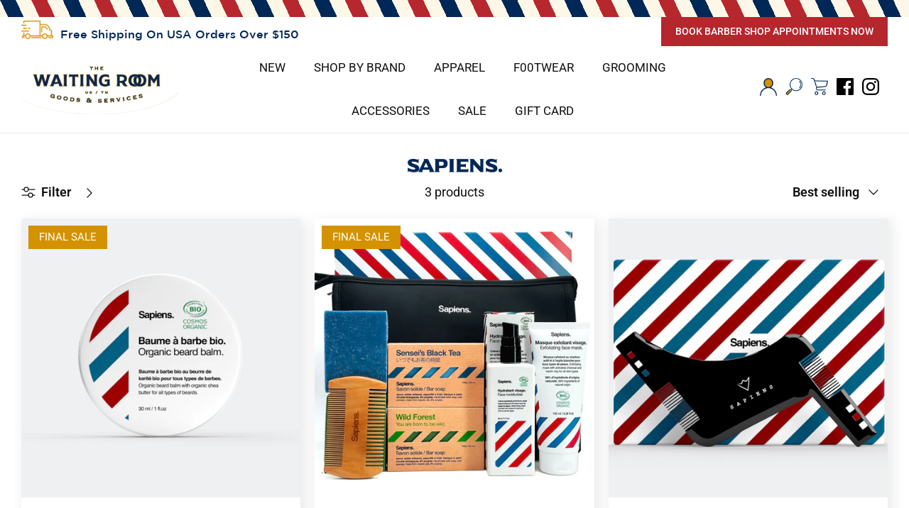

--- FILE ---
content_type: text/html; charset=utf-8
request_url: https://twrnow.com/collections/sapiens
body_size: 27441
content:
<!DOCTYPE html>
<html lang="en">
<head>
<!-- Google tag (gtag.js) -->
<script async src="https://www.googletagmanager.com/gtag/js?id=UA-244825225-1"></script>
<script>
  window.dataLayer = window.dataLayer || [];
  function gtag(){dataLayer.push(arguments);}
  gtag('js', new Date());

  gtag('config', 'UA-244825225-1');
</script>
<!-- Google tag (gtag.js) -->
<script async src="https://www.googletagmanager.com/gtag/js?id=G-0SXF4SRSYS"></script>
<script>
  window.dataLayer = window.dataLayer || [];
  function gtag(){dataLayer.push(arguments);}
  gtag('js', new Date());

  gtag('config', 'G-0SXF4SRSYS');
</script>
  <!-- Symmetry 5.1.0 -->
  <script async src="https://chat-widget.getredo.com/widget.js?widgetId=tsmm0iejk6aqyv2"></script>

  <link rel="preload" href="//twrnow.com/cdn/shop/t/18/assets/styles.css?v=48973431044825385221759333000" as="style">
  <meta charset="utf-8" />
<meta name="viewport" content="width=device-width,initial-scale=1.0" />
<meta http-equiv="X-UA-Compatible" content="IE=edge">

<link rel="preconnect" href="https://cdn.shopify.com" crossorigin>
<link rel="preconnect" href="https://fonts.shopify.com" crossorigin>
<link rel="preconnect" href="https://monorail-edge.shopifysvc.com"><link rel="preload" as="font" href="//twrnow.com/cdn/fonts/roboto/roboto_n4.2019d890f07b1852f56ce63ba45b2db45d852cba.woff2" type="font/woff2" crossorigin><link rel="preload" as="font" href="//twrnow.com/cdn/fonts/roboto/roboto_n7.f38007a10afbbde8976c4056bfe890710d51dec2.woff2" type="font/woff2" crossorigin><link rel="preload" as="font" href="//twrnow.com/cdn/fonts/roboto/roboto_i4.57ce898ccda22ee84f49e6b57ae302250655e2d4.woff2" type="font/woff2" crossorigin><link rel="preload" as="font" href="//twrnow.com/cdn/fonts/roboto/roboto_i7.7ccaf9410746f2c53340607c42c43f90a9005937.woff2" type="font/woff2" crossorigin><link rel="preload" as="font" href="//twrnow.com/cdn/fonts/roboto/roboto_n4.2019d890f07b1852f56ce63ba45b2db45d852cba.woff2" type="font/woff2" crossorigin><link rel="preload" as="font" href="//twrnow.com/cdn/fonts/roboto_condensed/robotocondensed_n4.01812de96ca5a5e9d19bef3ca9cc80dd1bf6c8b8.woff2" type="font/woff2" crossorigin><link rel="preload" as="font" href="//twrnow.com/cdn/fonts/bodoni_moda/bodonimoda_n6.8d557b0e84c45560497788408dfe3a07d8eae782.woff2" type="font/woff2" crossorigin><link rel="preload" href="//twrnow.com/cdn/shop/t/18/assets/vendor.js?v=138568586205433922451700455612" as="script">
<link rel="preload" href="//twrnow.com/cdn/shop/t/18/assets/theme.js?v=6731854885576596251700455612" as="script"><link rel="canonical" href="https://twrnow.com/collections/sapiens" />

  <meta name="theme-color" content="#b6282d">
  <meta name="facebook-domain-verification" content="04cbiefmtlhn09cl4imevizwd9iw73" />

  <title>
    Sapiens. &ndash; The Waiting Room 
  </title>

  <meta property="og:site_name" content="The Waiting Room ">
<meta property="og:url" content="https://twrnow.com/collections/sapiens">
<meta property="og:title" content="Sapiens.">
<meta property="og:type" content="product.group">
<meta property="og:description" content="THE WAITING ROOM IS KALAMAZOO, MI&#39;s ONLY HEAD-TO-TOE OUTFITTER AND BARBERSHOP. CARRYING A WIDE RANGE OF MEN’S APPAREL, INCLUDING HEADWEAR, FOOTWEAR, ACCESSORIES, AND WATCHES.   AUTHENTIC BARBERSHOP AND GROOMING SUPPLIES."><meta property="og:image" content="http://twrnow.com/cdn/shop/files/Screenshot_2023-05-28_at_11.24.22_PM_1200x1200.png?v=1685330773">
  <meta property="og:image:secure_url" content="https://twrnow.com/cdn/shop/files/Screenshot_2023-05-28_at_11.24.22_PM_1200x1200.png?v=1685330773">
  <meta property="og:image:width" content="2190">
  <meta property="og:image:height" content="1478"><meta name="twitter:card" content="summary_large_image">
<meta name="twitter:title" content="Sapiens.">
<meta name="twitter:description" content="THE WAITING ROOM IS KALAMAZOO, MI&#39;s ONLY HEAD-TO-TOE OUTFITTER AND BARBERSHOP. CARRYING A WIDE RANGE OF MEN’S APPAREL, INCLUDING HEADWEAR, FOOTWEAR, ACCESSORIES, AND WATCHES.   AUTHENTIC BARBERSHOP AND GROOMING SUPPLIES.">


  <link href="//twrnow.com/cdn/shop/t/18/assets/styles.css?v=48973431044825385221759333000" rel="stylesheet" type="text/css" media="all" />
  <link href="//twrnow.com/cdn/shop/t/18/assets/custom.css?v=6272469692929079531700455612" rel="stylesheet" type="text/css" media="all" />
  
  <link href="//twrnow.com/cdn/shop/t/18/assets/stylesheet.css?v=182101447109569552451700569709" rel="stylesheet" type="text/css" media="all" />
  <link href="//twrnow.com/cdn/shop/t/18/assets/custom_style.css?v=140465235214051568711700455612" rel="stylesheet" type="text/css" media="all" />
  <script>
    window.theme = window.theme || {};
    theme.money_format_with_product_code_preference = "${{amount}}";
    theme.money_format_with_cart_code_preference = "${{amount}}";
    theme.money_format = "${{amount}}";
    theme.strings = {
      previous: "Previous",
      next: "Next",
      addressError: "Error looking up that address",
      addressNoResults: "No results for that address",
      addressQueryLimit: "You have exceeded the Google API usage limit. Consider upgrading to a \u003ca href=\"https:\/\/developers.google.com\/maps\/premium\/usage-limits\"\u003ePremium Plan\u003c\/a\u003e.",
      authError: "There was a problem authenticating your Google Maps API Key.",
      icon_labels_left: "Left",
      icon_labels_right: "Right",
      icon_labels_down: "Down",
      icon_labels_close: "Close",
      icon_labels_plus: "Plus",
      cart_terms_confirmation: "You must agree to the terms and conditions before continuing.",
      products_listing_from: "From",
      layout_live_search_see_all: "See all results",
      products_product_add_to_cart: "Add to Cart",
      products_variant_no_stock: "Sold out",
      products_variant_non_existent: "Unavailable",
      products_product_unit_price_separator: " \/ ",
      general_navigation_menu_toggle_aria_label: "Toggle menu",
      general_accessibility_labels_close: "Close",
      products_added_notification_title: "Just added",
      products_added_notification_item: "Item",
      products_added_notification_unit_price: "Item price",
      products_added_notification_quantity: "Qty",
      products_added_notification_total_price: "Total price",
      products_added_notification_shipping_note: "Excl. shipping",
      products_added_notification_keep_shopping: "Keep Shopping",
      products_added_notification_cart: "Cart",
      products_product_adding_to_cart: "Adding",
      products_product_added_to_cart: "Added to cart",
      products_product_unit_price_separator: " \/ ",
      products_added_notification_subtotal: "Subtotal",
      products_labels_sold_out: "Sold Out",
      products_labels_sale: "Sale",
      products_labels_percent_reduction: "[[ amount ]]% off",
      products_labels_value_reduction_html: "[[ amount ]] off",
      products_product_preorder: "Pre-order",
      general_quick_search_pages: "Pages",
      general_quick_search_no_results: "Sorry, we couldn\u0026#39;t find any results",
      collections_general_see_all_subcollections: "See all..."
    };
    theme.routes = {
      search_url: '/search',
      cart_url: '/cart',
      cart_add_url: '/cart/add',
      cart_change_url: '/cart/change'
    };
    theme.settings = {
      cart_type: "drawer",
      quickbuy_style: "button",
      avoid_orphans: true
    };
    document.documentElement.classList.add('js');
  </script>

  <script>window.performance && window.performance.mark && window.performance.mark('shopify.content_for_header.start');</script><meta name="google-site-verification" content="I7Wiyw9Niy2GAZgjs6xdUwJfu4EyV3jIqxwMB_dAmZ0">
<meta name="facebook-domain-verification" content="h9nqxb0w3au4rv7itarf0gxt41mbr5">
<meta id="shopify-digital-wallet" name="shopify-digital-wallet" content="/27249442896/digital_wallets/dialog">
<meta name="shopify-checkout-api-token" content="c2a17e79d1f60ae0cf4b4166f4cc8e9f">
<meta id="in-context-paypal-metadata" data-shop-id="27249442896" data-venmo-supported="false" data-environment="production" data-locale="en_US" data-paypal-v4="true" data-currency="USD">
<link rel="alternate" type="application/atom+xml" title="Feed" href="/collections/sapiens.atom" />
<link rel="alternate" type="application/json+oembed" href="https://twrnow.com/collections/sapiens.oembed">
<script async="async" src="/checkouts/internal/preloads.js?locale=en-US"></script>
<link rel="preconnect" href="https://shop.app" crossorigin="anonymous">
<script async="async" src="https://shop.app/checkouts/internal/preloads.js?locale=en-US&shop_id=27249442896" crossorigin="anonymous"></script>
<script id="apple-pay-shop-capabilities" type="application/json">{"shopId":27249442896,"countryCode":"US","currencyCode":"USD","merchantCapabilities":["supports3DS"],"merchantId":"gid:\/\/shopify\/Shop\/27249442896","merchantName":"The Waiting Room ","requiredBillingContactFields":["postalAddress","email"],"requiredShippingContactFields":["postalAddress","email"],"shippingType":"shipping","supportedNetworks":["visa","masterCard","amex","discover","elo","jcb"],"total":{"type":"pending","label":"The Waiting Room ","amount":"1.00"},"shopifyPaymentsEnabled":true,"supportsSubscriptions":true}</script>
<script id="shopify-features" type="application/json">{"accessToken":"c2a17e79d1f60ae0cf4b4166f4cc8e9f","betas":["rich-media-storefront-analytics"],"domain":"twrnow.com","predictiveSearch":true,"shopId":27249442896,"locale":"en"}</script>
<script>var Shopify = Shopify || {};
Shopify.shop = "the-waiting-room-trial.myshopify.com";
Shopify.locale = "en";
Shopify.currency = {"active":"USD","rate":"1.0"};
Shopify.country = "US";
Shopify.theme = {"name":"Developer-LT. changes TheWaitingRoom Min...","id":138218176727,"schema_name":"Symmetry","schema_version":"5.1.0","theme_store_id":null,"role":"main"};
Shopify.theme.handle = "null";
Shopify.theme.style = {"id":null,"handle":null};
Shopify.cdnHost = "twrnow.com/cdn";
Shopify.routes = Shopify.routes || {};
Shopify.routes.root = "/";</script>
<script type="module">!function(o){(o.Shopify=o.Shopify||{}).modules=!0}(window);</script>
<script>!function(o){function n(){var o=[];function n(){o.push(Array.prototype.slice.apply(arguments))}return n.q=o,n}var t=o.Shopify=o.Shopify||{};t.loadFeatures=n(),t.autoloadFeatures=n()}(window);</script>
<script>
  window.ShopifyPay = window.ShopifyPay || {};
  window.ShopifyPay.apiHost = "shop.app\/pay";
  window.ShopifyPay.redirectState = null;
</script>
<script id="shop-js-analytics" type="application/json">{"pageType":"collection"}</script>
<script defer="defer" async type="module" src="//twrnow.com/cdn/shopifycloud/shop-js/modules/v2/client.init-shop-cart-sync_BT-GjEfc.en.esm.js"></script>
<script defer="defer" async type="module" src="//twrnow.com/cdn/shopifycloud/shop-js/modules/v2/chunk.common_D58fp_Oc.esm.js"></script>
<script defer="defer" async type="module" src="//twrnow.com/cdn/shopifycloud/shop-js/modules/v2/chunk.modal_xMitdFEc.esm.js"></script>
<script type="module">
  await import("//twrnow.com/cdn/shopifycloud/shop-js/modules/v2/client.init-shop-cart-sync_BT-GjEfc.en.esm.js");
await import("//twrnow.com/cdn/shopifycloud/shop-js/modules/v2/chunk.common_D58fp_Oc.esm.js");
await import("//twrnow.com/cdn/shopifycloud/shop-js/modules/v2/chunk.modal_xMitdFEc.esm.js");

  window.Shopify.SignInWithShop?.initShopCartSync?.({"fedCMEnabled":true,"windoidEnabled":true});

</script>
<script>
  window.Shopify = window.Shopify || {};
  if (!window.Shopify.featureAssets) window.Shopify.featureAssets = {};
  window.Shopify.featureAssets['shop-js'] = {"shop-cart-sync":["modules/v2/client.shop-cart-sync_DZOKe7Ll.en.esm.js","modules/v2/chunk.common_D58fp_Oc.esm.js","modules/v2/chunk.modal_xMitdFEc.esm.js"],"init-fed-cm":["modules/v2/client.init-fed-cm_B6oLuCjv.en.esm.js","modules/v2/chunk.common_D58fp_Oc.esm.js","modules/v2/chunk.modal_xMitdFEc.esm.js"],"shop-cash-offers":["modules/v2/client.shop-cash-offers_D2sdYoxE.en.esm.js","modules/v2/chunk.common_D58fp_Oc.esm.js","modules/v2/chunk.modal_xMitdFEc.esm.js"],"shop-login-button":["modules/v2/client.shop-login-button_QeVjl5Y3.en.esm.js","modules/v2/chunk.common_D58fp_Oc.esm.js","modules/v2/chunk.modal_xMitdFEc.esm.js"],"pay-button":["modules/v2/client.pay-button_DXTOsIq6.en.esm.js","modules/v2/chunk.common_D58fp_Oc.esm.js","modules/v2/chunk.modal_xMitdFEc.esm.js"],"shop-button":["modules/v2/client.shop-button_DQZHx9pm.en.esm.js","modules/v2/chunk.common_D58fp_Oc.esm.js","modules/v2/chunk.modal_xMitdFEc.esm.js"],"avatar":["modules/v2/client.avatar_BTnouDA3.en.esm.js"],"init-windoid":["modules/v2/client.init-windoid_CR1B-cfM.en.esm.js","modules/v2/chunk.common_D58fp_Oc.esm.js","modules/v2/chunk.modal_xMitdFEc.esm.js"],"init-shop-for-new-customer-accounts":["modules/v2/client.init-shop-for-new-customer-accounts_C_vY_xzh.en.esm.js","modules/v2/client.shop-login-button_QeVjl5Y3.en.esm.js","modules/v2/chunk.common_D58fp_Oc.esm.js","modules/v2/chunk.modal_xMitdFEc.esm.js"],"init-shop-email-lookup-coordinator":["modules/v2/client.init-shop-email-lookup-coordinator_BI7n9ZSv.en.esm.js","modules/v2/chunk.common_D58fp_Oc.esm.js","modules/v2/chunk.modal_xMitdFEc.esm.js"],"init-shop-cart-sync":["modules/v2/client.init-shop-cart-sync_BT-GjEfc.en.esm.js","modules/v2/chunk.common_D58fp_Oc.esm.js","modules/v2/chunk.modal_xMitdFEc.esm.js"],"shop-toast-manager":["modules/v2/client.shop-toast-manager_DiYdP3xc.en.esm.js","modules/v2/chunk.common_D58fp_Oc.esm.js","modules/v2/chunk.modal_xMitdFEc.esm.js"],"init-customer-accounts":["modules/v2/client.init-customer-accounts_D9ZNqS-Q.en.esm.js","modules/v2/client.shop-login-button_QeVjl5Y3.en.esm.js","modules/v2/chunk.common_D58fp_Oc.esm.js","modules/v2/chunk.modal_xMitdFEc.esm.js"],"init-customer-accounts-sign-up":["modules/v2/client.init-customer-accounts-sign-up_iGw4briv.en.esm.js","modules/v2/client.shop-login-button_QeVjl5Y3.en.esm.js","modules/v2/chunk.common_D58fp_Oc.esm.js","modules/v2/chunk.modal_xMitdFEc.esm.js"],"shop-follow-button":["modules/v2/client.shop-follow-button_CqMgW2wH.en.esm.js","modules/v2/chunk.common_D58fp_Oc.esm.js","modules/v2/chunk.modal_xMitdFEc.esm.js"],"checkout-modal":["modules/v2/client.checkout-modal_xHeaAweL.en.esm.js","modules/v2/chunk.common_D58fp_Oc.esm.js","modules/v2/chunk.modal_xMitdFEc.esm.js"],"shop-login":["modules/v2/client.shop-login_D91U-Q7h.en.esm.js","modules/v2/chunk.common_D58fp_Oc.esm.js","modules/v2/chunk.modal_xMitdFEc.esm.js"],"lead-capture":["modules/v2/client.lead-capture_BJmE1dJe.en.esm.js","modules/v2/chunk.common_D58fp_Oc.esm.js","modules/v2/chunk.modal_xMitdFEc.esm.js"],"payment-terms":["modules/v2/client.payment-terms_Ci9AEqFq.en.esm.js","modules/v2/chunk.common_D58fp_Oc.esm.js","modules/v2/chunk.modal_xMitdFEc.esm.js"]};
</script>
<script>(function() {
  var isLoaded = false;
  function asyncLoad() {
    if (isLoaded) return;
    isLoaded = true;
    var urls = ["https:\/\/shopify-extension.getredo.com\/main.js?widget_id=tsmm0iejk6aqyv2\u0026shop=the-waiting-room-trial.myshopify.com","https:\/\/d18eg7dreypte5.cloudfront.net\/browse-abandonment\/smsbump_timer.js?shop=the-waiting-room-trial.myshopify.com","https:\/\/chat-widget.getredo.com\/widget.js?widgetId=tsmm0iejk6aqyv2\u0026shop=the-waiting-room-trial.myshopify.com"];
    for (var i = 0; i < urls.length; i++) {
      var s = document.createElement('script');
      s.type = 'text/javascript';
      s.async = true;
      s.src = urls[i];
      var x = document.getElementsByTagName('script')[0];
      x.parentNode.insertBefore(s, x);
    }
  };
  if(window.attachEvent) {
    window.attachEvent('onload', asyncLoad);
  } else {
    window.addEventListener('load', asyncLoad, false);
  }
})();</script>
<script id="__st">var __st={"a":27249442896,"offset":-18000,"reqid":"8d6cba59-8b7b-4e78-ae96-0ef452d08b10-1769051288","pageurl":"twrnow.com\/collections\/sapiens","u":"35c7bb406b23","p":"collection","rtyp":"collection","rid":413238853847};</script>
<script>window.ShopifyPaypalV4VisibilityTracking = true;</script>
<script id="captcha-bootstrap">!function(){'use strict';const t='contact',e='account',n='new_comment',o=[[t,t],['blogs',n],['comments',n],[t,'customer']],c=[[e,'customer_login'],[e,'guest_login'],[e,'recover_customer_password'],[e,'create_customer']],r=t=>t.map((([t,e])=>`form[action*='/${t}']:not([data-nocaptcha='true']) input[name='form_type'][value='${e}']`)).join(','),a=t=>()=>t?[...document.querySelectorAll(t)].map((t=>t.form)):[];function s(){const t=[...o],e=r(t);return a(e)}const i='password',u='form_key',d=['recaptcha-v3-token','g-recaptcha-response','h-captcha-response',i],f=()=>{try{return window.sessionStorage}catch{return}},m='__shopify_v',_=t=>t.elements[u];function p(t,e,n=!1){try{const o=window.sessionStorage,c=JSON.parse(o.getItem(e)),{data:r}=function(t){const{data:e,action:n}=t;return t[m]||n?{data:e,action:n}:{data:t,action:n}}(c);for(const[e,n]of Object.entries(r))t.elements[e]&&(t.elements[e].value=n);n&&o.removeItem(e)}catch(o){console.error('form repopulation failed',{error:o})}}const l='form_type',E='cptcha';function T(t){t.dataset[E]=!0}const w=window,h=w.document,L='Shopify',v='ce_forms',y='captcha';let A=!1;((t,e)=>{const n=(g='f06e6c50-85a8-45c8-87d0-21a2b65856fe',I='https://cdn.shopify.com/shopifycloud/storefront-forms-hcaptcha/ce_storefront_forms_captcha_hcaptcha.v1.5.2.iife.js',D={infoText:'Protected by hCaptcha',privacyText:'Privacy',termsText:'Terms'},(t,e,n)=>{const o=w[L][v],c=o.bindForm;if(c)return c(t,g,e,D).then(n);var r;o.q.push([[t,g,e,D],n]),r=I,A||(h.body.append(Object.assign(h.createElement('script'),{id:'captcha-provider',async:!0,src:r})),A=!0)});var g,I,D;w[L]=w[L]||{},w[L][v]=w[L][v]||{},w[L][v].q=[],w[L][y]=w[L][y]||{},w[L][y].protect=function(t,e){n(t,void 0,e),T(t)},Object.freeze(w[L][y]),function(t,e,n,w,h,L){const[v,y,A,g]=function(t,e,n){const i=e?o:[],u=t?c:[],d=[...i,...u],f=r(d),m=r(i),_=r(d.filter((([t,e])=>n.includes(e))));return[a(f),a(m),a(_),s()]}(w,h,L),I=t=>{const e=t.target;return e instanceof HTMLFormElement?e:e&&e.form},D=t=>v().includes(t);t.addEventListener('submit',(t=>{const e=I(t);if(!e)return;const n=D(e)&&!e.dataset.hcaptchaBound&&!e.dataset.recaptchaBound,o=_(e),c=g().includes(e)&&(!o||!o.value);(n||c)&&t.preventDefault(),c&&!n&&(function(t){try{if(!f())return;!function(t){const e=f();if(!e)return;const n=_(t);if(!n)return;const o=n.value;o&&e.removeItem(o)}(t);const e=Array.from(Array(32),(()=>Math.random().toString(36)[2])).join('');!function(t,e){_(t)||t.append(Object.assign(document.createElement('input'),{type:'hidden',name:u})),t.elements[u].value=e}(t,e),function(t,e){const n=f();if(!n)return;const o=[...t.querySelectorAll(`input[type='${i}']`)].map((({name:t})=>t)),c=[...d,...o],r={};for(const[a,s]of new FormData(t).entries())c.includes(a)||(r[a]=s);n.setItem(e,JSON.stringify({[m]:1,action:t.action,data:r}))}(t,e)}catch(e){console.error('failed to persist form',e)}}(e),e.submit())}));const S=(t,e)=>{t&&!t.dataset[E]&&(n(t,e.some((e=>e===t))),T(t))};for(const o of['focusin','change'])t.addEventListener(o,(t=>{const e=I(t);D(e)&&S(e,y())}));const B=e.get('form_key'),M=e.get(l),P=B&&M;t.addEventListener('DOMContentLoaded',(()=>{const t=y();if(P)for(const e of t)e.elements[l].value===M&&p(e,B);[...new Set([...A(),...v().filter((t=>'true'===t.dataset.shopifyCaptcha))])].forEach((e=>S(e,t)))}))}(h,new URLSearchParams(w.location.search),n,t,e,['guest_login'])})(!0,!0)}();</script>
<script integrity="sha256-4kQ18oKyAcykRKYeNunJcIwy7WH5gtpwJnB7kiuLZ1E=" data-source-attribution="shopify.loadfeatures" defer="defer" src="//twrnow.com/cdn/shopifycloud/storefront/assets/storefront/load_feature-a0a9edcb.js" crossorigin="anonymous"></script>
<script crossorigin="anonymous" defer="defer" src="//twrnow.com/cdn/shopifycloud/storefront/assets/shopify_pay/storefront-65b4c6d7.js?v=20250812"></script>
<script data-source-attribution="shopify.dynamic_checkout.dynamic.init">var Shopify=Shopify||{};Shopify.PaymentButton=Shopify.PaymentButton||{isStorefrontPortableWallets:!0,init:function(){window.Shopify.PaymentButton.init=function(){};var t=document.createElement("script");t.src="https://twrnow.com/cdn/shopifycloud/portable-wallets/latest/portable-wallets.en.js",t.type="module",document.head.appendChild(t)}};
</script>
<script data-source-attribution="shopify.dynamic_checkout.buyer_consent">
  function portableWalletsHideBuyerConsent(e){var t=document.getElementById("shopify-buyer-consent"),n=document.getElementById("shopify-subscription-policy-button");t&&n&&(t.classList.add("hidden"),t.setAttribute("aria-hidden","true"),n.removeEventListener("click",e))}function portableWalletsShowBuyerConsent(e){var t=document.getElementById("shopify-buyer-consent"),n=document.getElementById("shopify-subscription-policy-button");t&&n&&(t.classList.remove("hidden"),t.removeAttribute("aria-hidden"),n.addEventListener("click",e))}window.Shopify?.PaymentButton&&(window.Shopify.PaymentButton.hideBuyerConsent=portableWalletsHideBuyerConsent,window.Shopify.PaymentButton.showBuyerConsent=portableWalletsShowBuyerConsent);
</script>
<script data-source-attribution="shopify.dynamic_checkout.cart.bootstrap">document.addEventListener("DOMContentLoaded",(function(){function t(){return document.querySelector("shopify-accelerated-checkout-cart, shopify-accelerated-checkout")}if(t())Shopify.PaymentButton.init();else{new MutationObserver((function(e,n){t()&&(Shopify.PaymentButton.init(),n.disconnect())})).observe(document.body,{childList:!0,subtree:!0})}}));
</script>
<link id="shopify-accelerated-checkout-styles" rel="stylesheet" media="screen" href="https://twrnow.com/cdn/shopifycloud/portable-wallets/latest/accelerated-checkout-backwards-compat.css" crossorigin="anonymous">
<style id="shopify-accelerated-checkout-cart">
        #shopify-buyer-consent {
  margin-top: 1em;
  display: inline-block;
  width: 100%;
}

#shopify-buyer-consent.hidden {
  display: none;
}

#shopify-subscription-policy-button {
  background: none;
  border: none;
  padding: 0;
  text-decoration: underline;
  font-size: inherit;
  cursor: pointer;
}

#shopify-subscription-policy-button::before {
  box-shadow: none;
}

      </style>

<script>window.performance && window.performance.mark && window.performance.mark('shopify.content_for_header.end');</script>

<style>

.slideshow .rimage-background-wrapper {
    padding: 22% 0;
    position: relative;
}

.slideshow .rimage-background-wrapper .rimage-outer-wrapper {
    height: 100% !important;
    position: absolute;
    left: 0;
    right: 0;
    top: 0;
    bottom: 0;
    margin: auto;
}  
  
</style>
  


  





<style>

  @media (max-width:767px){

    .slideshow.slideshow--navigation-arrows ul.slick-dots {
    display: none !important;
}
    
  }

  </style>
  
<!-- BEGIN app block: shopify://apps/tinyseo/blocks/breadcrumbs-json-ld-embed/0605268f-f7c4-4e95-b560-e43df7d59ae4 --><script type="application/ld+json" id="tinyimg-breadcrumbs-json-ld">
      {
        "@context": "https://schema.org",
        "@type": "BreadcrumbList",
        "itemListElement": [
          {
            "@type": "ListItem",
            "position": 1,
            "item": {
              "@id": "https://twrnow.com",
          "name": "Home"
        }
      }
      
      ,{
        "@type": "ListItem",
        "position": 2,
        "item": {
          "@id": "https://twrnow.com/collections/sapiens",
          "name": "Sapiens."
        }
      }
      
      ]
    }
  </script>
<!-- END app block --><!-- BEGIN app block: shopify://apps/klaviyo-email-marketing-sms/blocks/klaviyo-onsite-embed/2632fe16-c075-4321-a88b-50b567f42507 -->












  <script async src="https://static.klaviyo.com/onsite/js/S9GmZE/klaviyo.js?company_id=S9GmZE"></script>
  <script>!function(){if(!window.klaviyo){window._klOnsite=window._klOnsite||[];try{window.klaviyo=new Proxy({},{get:function(n,i){return"push"===i?function(){var n;(n=window._klOnsite).push.apply(n,arguments)}:function(){for(var n=arguments.length,o=new Array(n),w=0;w<n;w++)o[w]=arguments[w];var t="function"==typeof o[o.length-1]?o.pop():void 0,e=new Promise((function(n){window._klOnsite.push([i].concat(o,[function(i){t&&t(i),n(i)}]))}));return e}}})}catch(n){window.klaviyo=window.klaviyo||[],window.klaviyo.push=function(){var n;(n=window._klOnsite).push.apply(n,arguments)}}}}();</script>

  




  <script>
    window.klaviyoReviewsProductDesignMode = false
  </script>







<!-- END app block --><!-- BEGIN app block: shopify://apps/redo/blocks/redo_app_embed/c613644b-6df4-4d11-b336-43a5c06745a1 --><!-- BEGIN app snippet: env -->

<script>
  if (typeof process === "undefined") {
    process = {};
  }
  process.env ??= {};
  process.env.AMPLITUDE_API_KEY = "b5eacb35b49c693d959231826b35f7ca";
  process.env.IPIFY_API_KEY = "at_S8q5xe1hwi5jKf6CSb4V661KXTKK2";
  process.env.REDO_API_URL = "https://shopify-cdn.getredo.com";
  process.env.REDO_CHAT_WIDGET_URL = "https://chat-widget.getredo.com";
  process.env.REDO_SHOPIFY_SERVER_URL = "https://shopify-server.getredo.com";

  if (typeof redoStorefront === "undefined") {
    redoStorefront = {};
  }
  redoStorefront.env ??= {};
  redoStorefront.env.AMPLITUDE_API_KEY = "b5eacb35b49c693d959231826b35f7ca";
  redoStorefront.env.IPIFY_API_KEY = "at_S8q5xe1hwi5jKf6CSb4V661KXTKK2";
  redoStorefront.env.REDO_API_URL = "https://shopify-cdn.getredo.com";
  redoStorefront.env.REDO_CHAT_WIDGET_URL = "https://chat-widget.getredo.com";
  redoStorefront.env.REDO_SHOPIFY_SERVER_URL = "https://shopify-server.getredo.com";
</script>
<!-- END app snippet -->
<script>
  const parts = navigator.userAgent.split(" ").map(part => btoa(part)).join("").replace(/=/g, "").toLowerCase();
  if (!parts.includes("2hyb21lluxpz2h0ag91c2") && !parts.includes("w90bwzwcg93zxikdiwmjipk")) {
    const script = document.createElement("script");
    script.async = true;
    script.src = "https://cdn.shopify.com/extensions/019be33d-70a7-7930-bd4d-acfc735e5d2b/redo-v1.139407/assets/main.js";
    document.head.appendChild(script);
  }
</script>

<!-- END app block --><!-- BEGIN app block: shopify://apps/tinyseo/blocks/collection-json-ld-embed/0605268f-f7c4-4e95-b560-e43df7d59ae4 --><script type="application/ld+json" id="tinyimg-collection-json-ld">
{
  "@context" : "http://schema.org",
  "@type": "CollectionPage",
  "@id": "https://twrnow.com/collections/sapiens",
  "name": "Sapiens.",
  "url": "https://twrnow.com/collections/sapiens",
  
  
  "image": "https://twrnow.com/cdn/shop/files/bccc86d2f00d5ee6dc98859c1bb3d2e7c631525789931f09541649ccfe73dd01-731913_1024x1024.png?v=1729910277",
  
  "mainEntity" : {
    "@type":"ItemList",
    "itemListElement":[
      

      {
        "@type":"ListItem",
        "position":1,
        "url":"https://twrnow.com/products/baume-a-barbe-bio-30ml-frais-x-boise"
      },
      {
        "@type":"ListItem",
        "position":2,
        "url":"https://twrnow.com/products/coffret-routine-hygiene-visage-corps-barbe"
      },
      {
        "@type":"ListItem",
        "position":3,
        "url":"https://twrnow.com/products/pochoir-a-barbe-black-edition"
      }
  
    ]
  }
}

</script>
<!-- END app block --><link href="https://monorail-edge.shopifysvc.com" rel="dns-prefetch">
<script>(function(){if ("sendBeacon" in navigator && "performance" in window) {try {var session_token_from_headers = performance.getEntriesByType('navigation')[0].serverTiming.find(x => x.name == '_s').description;} catch {var session_token_from_headers = undefined;}var session_cookie_matches = document.cookie.match(/_shopify_s=([^;]*)/);var session_token_from_cookie = session_cookie_matches && session_cookie_matches.length === 2 ? session_cookie_matches[1] : "";var session_token = session_token_from_headers || session_token_from_cookie || "";function handle_abandonment_event(e) {var entries = performance.getEntries().filter(function(entry) {return /monorail-edge.shopifysvc.com/.test(entry.name);});if (!window.abandonment_tracked && entries.length === 0) {window.abandonment_tracked = true;var currentMs = Date.now();var navigation_start = performance.timing.navigationStart;var payload = {shop_id: 27249442896,url: window.location.href,navigation_start,duration: currentMs - navigation_start,session_token,page_type: "collection"};window.navigator.sendBeacon("https://monorail-edge.shopifysvc.com/v1/produce", JSON.stringify({schema_id: "online_store_buyer_site_abandonment/1.1",payload: payload,metadata: {event_created_at_ms: currentMs,event_sent_at_ms: currentMs}}));}}window.addEventListener('pagehide', handle_abandonment_event);}}());</script>
<script id="web-pixels-manager-setup">(function e(e,d,r,n,o){if(void 0===o&&(o={}),!Boolean(null===(a=null===(i=window.Shopify)||void 0===i?void 0:i.analytics)||void 0===a?void 0:a.replayQueue)){var i,a;window.Shopify=window.Shopify||{};var t=window.Shopify;t.analytics=t.analytics||{};var s=t.analytics;s.replayQueue=[],s.publish=function(e,d,r){return s.replayQueue.push([e,d,r]),!0};try{self.performance.mark("wpm:start")}catch(e){}var l=function(){var e={modern:/Edge?\/(1{2}[4-9]|1[2-9]\d|[2-9]\d{2}|\d{4,})\.\d+(\.\d+|)|Firefox\/(1{2}[4-9]|1[2-9]\d|[2-9]\d{2}|\d{4,})\.\d+(\.\d+|)|Chrom(ium|e)\/(9{2}|\d{3,})\.\d+(\.\d+|)|(Maci|X1{2}).+ Version\/(15\.\d+|(1[6-9]|[2-9]\d|\d{3,})\.\d+)([,.]\d+|)( \(\w+\)|)( Mobile\/\w+|) Safari\/|Chrome.+OPR\/(9{2}|\d{3,})\.\d+\.\d+|(CPU[ +]OS|iPhone[ +]OS|CPU[ +]iPhone|CPU IPhone OS|CPU iPad OS)[ +]+(15[._]\d+|(1[6-9]|[2-9]\d|\d{3,})[._]\d+)([._]\d+|)|Android:?[ /-](13[3-9]|1[4-9]\d|[2-9]\d{2}|\d{4,})(\.\d+|)(\.\d+|)|Android.+Firefox\/(13[5-9]|1[4-9]\d|[2-9]\d{2}|\d{4,})\.\d+(\.\d+|)|Android.+Chrom(ium|e)\/(13[3-9]|1[4-9]\d|[2-9]\d{2}|\d{4,})\.\d+(\.\d+|)|SamsungBrowser\/([2-9]\d|\d{3,})\.\d+/,legacy:/Edge?\/(1[6-9]|[2-9]\d|\d{3,})\.\d+(\.\d+|)|Firefox\/(5[4-9]|[6-9]\d|\d{3,})\.\d+(\.\d+|)|Chrom(ium|e)\/(5[1-9]|[6-9]\d|\d{3,})\.\d+(\.\d+|)([\d.]+$|.*Safari\/(?![\d.]+ Edge\/[\d.]+$))|(Maci|X1{2}).+ Version\/(10\.\d+|(1[1-9]|[2-9]\d|\d{3,})\.\d+)([,.]\d+|)( \(\w+\)|)( Mobile\/\w+|) Safari\/|Chrome.+OPR\/(3[89]|[4-9]\d|\d{3,})\.\d+\.\d+|(CPU[ +]OS|iPhone[ +]OS|CPU[ +]iPhone|CPU IPhone OS|CPU iPad OS)[ +]+(10[._]\d+|(1[1-9]|[2-9]\d|\d{3,})[._]\d+)([._]\d+|)|Android:?[ /-](13[3-9]|1[4-9]\d|[2-9]\d{2}|\d{4,})(\.\d+|)(\.\d+|)|Mobile Safari.+OPR\/([89]\d|\d{3,})\.\d+\.\d+|Android.+Firefox\/(13[5-9]|1[4-9]\d|[2-9]\d{2}|\d{4,})\.\d+(\.\d+|)|Android.+Chrom(ium|e)\/(13[3-9]|1[4-9]\d|[2-9]\d{2}|\d{4,})\.\d+(\.\d+|)|Android.+(UC? ?Browser|UCWEB|U3)[ /]?(15\.([5-9]|\d{2,})|(1[6-9]|[2-9]\d|\d{3,})\.\d+)\.\d+|SamsungBrowser\/(5\.\d+|([6-9]|\d{2,})\.\d+)|Android.+MQ{2}Browser\/(14(\.(9|\d{2,})|)|(1[5-9]|[2-9]\d|\d{3,})(\.\d+|))(\.\d+|)|K[Aa][Ii]OS\/(3\.\d+|([4-9]|\d{2,})\.\d+)(\.\d+|)/},d=e.modern,r=e.legacy,n=navigator.userAgent;return n.match(d)?"modern":n.match(r)?"legacy":"unknown"}(),u="modern"===l?"modern":"legacy",c=(null!=n?n:{modern:"",legacy:""})[u],f=function(e){return[e.baseUrl,"/wpm","/b",e.hashVersion,"modern"===e.buildTarget?"m":"l",".js"].join("")}({baseUrl:d,hashVersion:r,buildTarget:u}),m=function(e){var d=e.version,r=e.bundleTarget,n=e.surface,o=e.pageUrl,i=e.monorailEndpoint;return{emit:function(e){var a=e.status,t=e.errorMsg,s=(new Date).getTime(),l=JSON.stringify({metadata:{event_sent_at_ms:s},events:[{schema_id:"web_pixels_manager_load/3.1",payload:{version:d,bundle_target:r,page_url:o,status:a,surface:n,error_msg:t},metadata:{event_created_at_ms:s}}]});if(!i)return console&&console.warn&&console.warn("[Web Pixels Manager] No Monorail endpoint provided, skipping logging."),!1;try{return self.navigator.sendBeacon.bind(self.navigator)(i,l)}catch(e){}var u=new XMLHttpRequest;try{return u.open("POST",i,!0),u.setRequestHeader("Content-Type","text/plain"),u.send(l),!0}catch(e){return console&&console.warn&&console.warn("[Web Pixels Manager] Got an unhandled error while logging to Monorail."),!1}}}}({version:r,bundleTarget:l,surface:e.surface,pageUrl:self.location.href,monorailEndpoint:e.monorailEndpoint});try{o.browserTarget=l,function(e){var d=e.src,r=e.async,n=void 0===r||r,o=e.onload,i=e.onerror,a=e.sri,t=e.scriptDataAttributes,s=void 0===t?{}:t,l=document.createElement("script"),u=document.querySelector("head"),c=document.querySelector("body");if(l.async=n,l.src=d,a&&(l.integrity=a,l.crossOrigin="anonymous"),s)for(var f in s)if(Object.prototype.hasOwnProperty.call(s,f))try{l.dataset[f]=s[f]}catch(e){}if(o&&l.addEventListener("load",o),i&&l.addEventListener("error",i),u)u.appendChild(l);else{if(!c)throw new Error("Did not find a head or body element to append the script");c.appendChild(l)}}({src:f,async:!0,onload:function(){if(!function(){var e,d;return Boolean(null===(d=null===(e=window.Shopify)||void 0===e?void 0:e.analytics)||void 0===d?void 0:d.initialized)}()){var d=window.webPixelsManager.init(e)||void 0;if(d){var r=window.Shopify.analytics;r.replayQueue.forEach((function(e){var r=e[0],n=e[1],o=e[2];d.publishCustomEvent(r,n,o)})),r.replayQueue=[],r.publish=d.publishCustomEvent,r.visitor=d.visitor,r.initialized=!0}}},onerror:function(){return m.emit({status:"failed",errorMsg:"".concat(f," has failed to load")})},sri:function(e){var d=/^sha384-[A-Za-z0-9+/=]+$/;return"string"==typeof e&&d.test(e)}(c)?c:"",scriptDataAttributes:o}),m.emit({status:"loading"})}catch(e){m.emit({status:"failed",errorMsg:(null==e?void 0:e.message)||"Unknown error"})}}})({shopId: 27249442896,storefrontBaseUrl: "https://twrnow.com",extensionsBaseUrl: "https://extensions.shopifycdn.com/cdn/shopifycloud/web-pixels-manager",monorailEndpoint: "https://monorail-edge.shopifysvc.com/unstable/produce_batch",surface: "storefront-renderer",enabledBetaFlags: ["2dca8a86"],webPixelsConfigList: [{"id":"1484554455","configuration":"{\"accountID\":\"S9GmZE\",\"webPixelConfig\":\"eyJlbmFibGVBZGRlZFRvQ2FydEV2ZW50cyI6IHRydWV9\"}","eventPayloadVersion":"v1","runtimeContext":"STRICT","scriptVersion":"524f6c1ee37bacdca7657a665bdca589","type":"APP","apiClientId":123074,"privacyPurposes":["ANALYTICS","MARKETING"],"dataSharingAdjustments":{"protectedCustomerApprovalScopes":["read_customer_address","read_customer_email","read_customer_name","read_customer_personal_data","read_customer_phone"]}},{"id":"1100972247","configuration":"{\"pixelCode\":\"D1ETD0JC77U9NQ0HQKS0\"}","eventPayloadVersion":"v1","runtimeContext":"STRICT","scriptVersion":"22e92c2ad45662f435e4801458fb78cc","type":"APP","apiClientId":4383523,"privacyPurposes":["ANALYTICS","MARKETING","SALE_OF_DATA"],"dataSharingAdjustments":{"protectedCustomerApprovalScopes":["read_customer_address","read_customer_email","read_customer_name","read_customer_personal_data","read_customer_phone"]}},{"id":"734462167","configuration":"{\"store\":\"the-waiting-room-trial.myshopify.com\"}","eventPayloadVersion":"v1","runtimeContext":"STRICT","scriptVersion":"8450b52b59e80bfb2255f1e069ee1acd","type":"APP","apiClientId":740217,"privacyPurposes":["ANALYTICS","MARKETING","SALE_OF_DATA"],"dataSharingAdjustments":{"protectedCustomerApprovalScopes":["read_customer_address","read_customer_email","read_customer_name","read_customer_personal_data","read_customer_phone"]}},{"id":"652902615","configuration":"{\"accountID\":\"27249442896\"}","eventPayloadVersion":"v1","runtimeContext":"STRICT","scriptVersion":"b7efc4473d557345da9465309c2b943b","type":"APP","apiClientId":123711225857,"privacyPurposes":["ANALYTICS","MARKETING","SALE_OF_DATA"],"dataSharingAdjustments":{"protectedCustomerApprovalScopes":["read_customer_personal_data"]}},{"id":"581238999","configuration":"{\"widgetId\":\"tsmm0iejk6aqyv2\",\"baseRequestUrl\":\"https:\\\/\\\/shopify-server.getredo.com\\\/widgets\",\"splitEnabled\":\"false\",\"customerAccountsEnabled\":\"true\",\"conciergeSplitEnabled\":\"false\",\"marketingEnabled\":\"false\",\"expandedWarrantyEnabled\":\"false\",\"storefrontSalesAIEnabled\":\"true\",\"conversionEnabled\":\"false\"}","eventPayloadVersion":"v1","runtimeContext":"STRICT","scriptVersion":"e718e653983918a06ec4f4d49f6685f2","type":"APP","apiClientId":3426665,"privacyPurposes":["ANALYTICS","MARKETING"],"capabilities":["advanced_dom_events"],"dataSharingAdjustments":{"protectedCustomerApprovalScopes":["read_customer_address","read_customer_email","read_customer_name","read_customer_personal_data","read_customer_phone"]}},{"id":"554139863","configuration":"{\"config\":\"{\\\"google_tag_ids\\\":[\\\"GT-WBTHS8Q\\\"],\\\"target_country\\\":\\\"US\\\",\\\"gtag_events\\\":[{\\\"type\\\":\\\"view_item\\\",\\\"action_label\\\":\\\"MC-TZRSP0VR17\\\"},{\\\"type\\\":\\\"purchase\\\",\\\"action_label\\\":\\\"MC-TZRSP0VR17\\\"},{\\\"type\\\":\\\"page_view\\\",\\\"action_label\\\":\\\"MC-TZRSP0VR17\\\"}],\\\"enable_monitoring_mode\\\":false}\"}","eventPayloadVersion":"v1","runtimeContext":"OPEN","scriptVersion":"b2a88bafab3e21179ed38636efcd8a93","type":"APP","apiClientId":1780363,"privacyPurposes":[],"dataSharingAdjustments":{"protectedCustomerApprovalScopes":["read_customer_address","read_customer_email","read_customer_name","read_customer_personal_data","read_customer_phone"]}},{"id":"245170391","configuration":"{\"pixel_id\":\"202017844725490\",\"pixel_type\":\"facebook_pixel\",\"metaapp_system_user_token\":\"-\"}","eventPayloadVersion":"v1","runtimeContext":"OPEN","scriptVersion":"ca16bc87fe92b6042fbaa3acc2fbdaa6","type":"APP","apiClientId":2329312,"privacyPurposes":["ANALYTICS","MARKETING","SALE_OF_DATA"],"dataSharingAdjustments":{"protectedCustomerApprovalScopes":["read_customer_address","read_customer_email","read_customer_name","read_customer_personal_data","read_customer_phone"]}},{"id":"shopify-app-pixel","configuration":"{}","eventPayloadVersion":"v1","runtimeContext":"STRICT","scriptVersion":"0450","apiClientId":"shopify-pixel","type":"APP","privacyPurposes":["ANALYTICS","MARKETING"]},{"id":"shopify-custom-pixel","eventPayloadVersion":"v1","runtimeContext":"LAX","scriptVersion":"0450","apiClientId":"shopify-pixel","type":"CUSTOM","privacyPurposes":["ANALYTICS","MARKETING"]}],isMerchantRequest: false,initData: {"shop":{"name":"The Waiting Room ","paymentSettings":{"currencyCode":"USD"},"myshopifyDomain":"the-waiting-room-trial.myshopify.com","countryCode":"US","storefrontUrl":"https:\/\/twrnow.com"},"customer":null,"cart":null,"checkout":null,"productVariants":[],"purchasingCompany":null},},"https://twrnow.com/cdn","fcfee988w5aeb613cpc8e4bc33m6693e112",{"modern":"","legacy":""},{"shopId":"27249442896","storefrontBaseUrl":"https:\/\/twrnow.com","extensionBaseUrl":"https:\/\/extensions.shopifycdn.com\/cdn\/shopifycloud\/web-pixels-manager","surface":"storefront-renderer","enabledBetaFlags":"[\"2dca8a86\"]","isMerchantRequest":"false","hashVersion":"fcfee988w5aeb613cpc8e4bc33m6693e112","publish":"custom","events":"[[\"page_viewed\",{}],[\"collection_viewed\",{\"collection\":{\"id\":\"413238853847\",\"title\":\"Sapiens.\",\"productVariants\":[{\"price\":{\"amount\":10.25,\"currencyCode\":\"USD\"},\"product\":{\"title\":\"Organic Beard Balm - Fresh x Woody\",\"vendor\":\"Sapiens.\",\"id\":\"7903147491543\",\"untranslatedTitle\":\"Organic Beard Balm - Fresh x Woody\",\"url\":\"\/products\/baume-a-barbe-bio-30ml-frais-x-boise\",\"type\":\"Beard Care\"},\"id\":\"43649092223191\",\"image\":{\"src\":\"\/\/twrnow.com\/cdn\/shop\/files\/bccc86d2f00d5ee6dc98859c1bb3d2e7c631525789931f09541649ccfe73dd01-731913.png?v=1729910277\"},\"sku\":\"SAPI-100122-SB11\",\"title\":\"Default Title\",\"untranslatedTitle\":\"Default Title\"},{\"price\":{\"amount\":32.99,\"currencyCode\":\"USD\"},\"product\":{\"title\":\"Hygiene Routine Set - Face, Body \u0026 Beard\",\"vendor\":\"Sapiens.\",\"id\":\"7903147753687\",\"untranslatedTitle\":\"Hygiene Routine Set - Face, Body \u0026 Beard\",\"url\":\"\/products\/coffret-routine-hygiene-visage-corps-barbe\",\"type\":\"Grooming\"},\"id\":\"43649092485335\",\"image\":{\"src\":\"\/\/twrnow.com\/cdn\/shop\/products\/34f733a0732ca726f80383d223f5987a61e1bb9271be0054e1e860146f16bfa9.webp?v=1676071726\"},\"sku\":\"SAPI-161122-XXRH\",\"title\":\"Default Title\",\"untranslatedTitle\":\"Default Title\"},{\"price\":{\"amount\":8.99,\"currencyCode\":\"USD\"},\"product\":{\"title\":\"Beard Stencil - Black Edition\",\"vendor\":\"Sapiens.\",\"id\":\"7903147589847\",\"untranslatedTitle\":\"Beard Stencil - Black Edition\",\"url\":\"\/products\/pochoir-a-barbe-black-edition\",\"type\":\"Beard Care\"},\"id\":\"43649092321495\",\"image\":{\"src\":\"\/\/twrnow.com\/cdn\/shop\/files\/d0e2143e77d10898587f6f2fc6392f3fb9d6cb6a0f17fa7f9c1fb806924ff90e-816861.png?v=1729909853\"},\"sku\":\"SAPI-121121-XXPN\",\"title\":\"Default Title\",\"untranslatedTitle\":\"Default Title\"}]}}]]"});</script><script>
  window.ShopifyAnalytics = window.ShopifyAnalytics || {};
  window.ShopifyAnalytics.meta = window.ShopifyAnalytics.meta || {};
  window.ShopifyAnalytics.meta.currency = 'USD';
  var meta = {"products":[{"id":7903147491543,"gid":"gid:\/\/shopify\/Product\/7903147491543","vendor":"Sapiens.","type":"Beard Care","handle":"baume-a-barbe-bio-30ml-frais-x-boise","variants":[{"id":43649092223191,"price":1025,"name":"Organic Beard Balm - Fresh x Woody","public_title":null,"sku":"SAPI-100122-SB11"}],"remote":false},{"id":7903147753687,"gid":"gid:\/\/shopify\/Product\/7903147753687","vendor":"Sapiens.","type":"Grooming","handle":"coffret-routine-hygiene-visage-corps-barbe","variants":[{"id":43649092485335,"price":3299,"name":"Hygiene Routine Set - Face, Body \u0026 Beard","public_title":null,"sku":"SAPI-161122-XXRH"}],"remote":false},{"id":7903147589847,"gid":"gid:\/\/shopify\/Product\/7903147589847","vendor":"Sapiens.","type":"Beard Care","handle":"pochoir-a-barbe-black-edition","variants":[{"id":43649092321495,"price":899,"name":"Beard Stencil - Black Edition","public_title":null,"sku":"SAPI-121121-XXPN"}],"remote":false}],"page":{"pageType":"collection","resourceType":"collection","resourceId":413238853847,"requestId":"8d6cba59-8b7b-4e78-ae96-0ef452d08b10-1769051288"}};
  for (var attr in meta) {
    window.ShopifyAnalytics.meta[attr] = meta[attr];
  }
</script>
<script class="analytics">
  (function () {
    var customDocumentWrite = function(content) {
      var jquery = null;

      if (window.jQuery) {
        jquery = window.jQuery;
      } else if (window.Checkout && window.Checkout.$) {
        jquery = window.Checkout.$;
      }

      if (jquery) {
        jquery('body').append(content);
      }
    };

    var hasLoggedConversion = function(token) {
      if (token) {
        return document.cookie.indexOf('loggedConversion=' + token) !== -1;
      }
      return false;
    }

    var setCookieIfConversion = function(token) {
      if (token) {
        var twoMonthsFromNow = new Date(Date.now());
        twoMonthsFromNow.setMonth(twoMonthsFromNow.getMonth() + 2);

        document.cookie = 'loggedConversion=' + token + '; expires=' + twoMonthsFromNow;
      }
    }

    var trekkie = window.ShopifyAnalytics.lib = window.trekkie = window.trekkie || [];
    if (trekkie.integrations) {
      return;
    }
    trekkie.methods = [
      'identify',
      'page',
      'ready',
      'track',
      'trackForm',
      'trackLink'
    ];
    trekkie.factory = function(method) {
      return function() {
        var args = Array.prototype.slice.call(arguments);
        args.unshift(method);
        trekkie.push(args);
        return trekkie;
      };
    };
    for (var i = 0; i < trekkie.methods.length; i++) {
      var key = trekkie.methods[i];
      trekkie[key] = trekkie.factory(key);
    }
    trekkie.load = function(config) {
      trekkie.config = config || {};
      trekkie.config.initialDocumentCookie = document.cookie;
      var first = document.getElementsByTagName('script')[0];
      var script = document.createElement('script');
      script.type = 'text/javascript';
      script.onerror = function(e) {
        var scriptFallback = document.createElement('script');
        scriptFallback.type = 'text/javascript';
        scriptFallback.onerror = function(error) {
                var Monorail = {
      produce: function produce(monorailDomain, schemaId, payload) {
        var currentMs = new Date().getTime();
        var event = {
          schema_id: schemaId,
          payload: payload,
          metadata: {
            event_created_at_ms: currentMs,
            event_sent_at_ms: currentMs
          }
        };
        return Monorail.sendRequest("https://" + monorailDomain + "/v1/produce", JSON.stringify(event));
      },
      sendRequest: function sendRequest(endpointUrl, payload) {
        // Try the sendBeacon API
        if (window && window.navigator && typeof window.navigator.sendBeacon === 'function' && typeof window.Blob === 'function' && !Monorail.isIos12()) {
          var blobData = new window.Blob([payload], {
            type: 'text/plain'
          });

          if (window.navigator.sendBeacon(endpointUrl, blobData)) {
            return true;
          } // sendBeacon was not successful

        } // XHR beacon

        var xhr = new XMLHttpRequest();

        try {
          xhr.open('POST', endpointUrl);
          xhr.setRequestHeader('Content-Type', 'text/plain');
          xhr.send(payload);
        } catch (e) {
          console.log(e);
        }

        return false;
      },
      isIos12: function isIos12() {
        return window.navigator.userAgent.lastIndexOf('iPhone; CPU iPhone OS 12_') !== -1 || window.navigator.userAgent.lastIndexOf('iPad; CPU OS 12_') !== -1;
      }
    };
    Monorail.produce('monorail-edge.shopifysvc.com',
      'trekkie_storefront_load_errors/1.1',
      {shop_id: 27249442896,
      theme_id: 138218176727,
      app_name: "storefront",
      context_url: window.location.href,
      source_url: "//twrnow.com/cdn/s/trekkie.storefront.cd680fe47e6c39ca5d5df5f0a32d569bc48c0f27.min.js"});

        };
        scriptFallback.async = true;
        scriptFallback.src = '//twrnow.com/cdn/s/trekkie.storefront.cd680fe47e6c39ca5d5df5f0a32d569bc48c0f27.min.js';
        first.parentNode.insertBefore(scriptFallback, first);
      };
      script.async = true;
      script.src = '//twrnow.com/cdn/s/trekkie.storefront.cd680fe47e6c39ca5d5df5f0a32d569bc48c0f27.min.js';
      first.parentNode.insertBefore(script, first);
    };
    trekkie.load(
      {"Trekkie":{"appName":"storefront","development":false,"defaultAttributes":{"shopId":27249442896,"isMerchantRequest":null,"themeId":138218176727,"themeCityHash":"14730703891931533887","contentLanguage":"en","currency":"USD","eventMetadataId":"b7b853a7-88b2-4e5f-ab0a-aebff9df56de"},"isServerSideCookieWritingEnabled":true,"monorailRegion":"shop_domain","enabledBetaFlags":["65f19447"]},"Session Attribution":{},"S2S":{"facebookCapiEnabled":false,"source":"trekkie-storefront-renderer","apiClientId":580111}}
    );

    var loaded = false;
    trekkie.ready(function() {
      if (loaded) return;
      loaded = true;

      window.ShopifyAnalytics.lib = window.trekkie;

      var originalDocumentWrite = document.write;
      document.write = customDocumentWrite;
      try { window.ShopifyAnalytics.merchantGoogleAnalytics.call(this); } catch(error) {};
      document.write = originalDocumentWrite;

      window.ShopifyAnalytics.lib.page(null,{"pageType":"collection","resourceType":"collection","resourceId":413238853847,"requestId":"8d6cba59-8b7b-4e78-ae96-0ef452d08b10-1769051288","shopifyEmitted":true});

      var match = window.location.pathname.match(/checkouts\/(.+)\/(thank_you|post_purchase)/)
      var token = match? match[1]: undefined;
      if (!hasLoggedConversion(token)) {
        setCookieIfConversion(token);
        window.ShopifyAnalytics.lib.track("Viewed Product Category",{"currency":"USD","category":"Collection: sapiens","collectionName":"sapiens","collectionId":413238853847,"nonInteraction":true},undefined,undefined,{"shopifyEmitted":true});
      }
    });


        var eventsListenerScript = document.createElement('script');
        eventsListenerScript.async = true;
        eventsListenerScript.src = "//twrnow.com/cdn/shopifycloud/storefront/assets/shop_events_listener-3da45d37.js";
        document.getElementsByTagName('head')[0].appendChild(eventsListenerScript);

})();</script>
<script
  defer
  src="https://twrnow.com/cdn/shopifycloud/perf-kit/shopify-perf-kit-3.0.4.min.js"
  data-application="storefront-renderer"
  data-shop-id="27249442896"
  data-render-region="gcp-us-central1"
  data-page-type="collection"
  data-theme-instance-id="138218176727"
  data-theme-name="Symmetry"
  data-theme-version="5.1.0"
  data-monorail-region="shop_domain"
  data-resource-timing-sampling-rate="10"
  data-shs="true"
  data-shs-beacon="true"
  data-shs-export-with-fetch="true"
  data-shs-logs-sample-rate="1"
  data-shs-beacon-endpoint="https://twrnow.com/api/collect"
></script>
</head>

<body class="Sapiens. template-collection" data-cc-animate-timeout="0"><script>
      if ('IntersectionObserver' in window) {
        document.body.classList.add("cc-animate-enabled");
      }
    </script><a class="skip-link visually-hidden" href="#content">Skip to content</a>

  <div id="shopify-section-announcement-bar" class="shopify-section section-announcement-bar">
<div class="header-strip-block-section"></div>


  <div id="section-id-announcement-bar" class="announcement-bar announcement-bar--with-announcement" data-section-type="announcement-bar" data-cc-animate>
    <style data-shopify>
      #section-id-announcement-bar {
        background: #ffffff;
        color: #101010;
      }
    </style>
<div class="container container--no-max">
      <div class="announcement-bar__left">
        
        
        <div class="truck-block-section">
          <div class="truck-icon"><img src="//twrnow.com/cdn/shop/t/18/assets/truck.png?v=78813240457652795321700455612" /></div>
          <div class="truck-content"><h2>Free Shipping On USA Orders Over $150</h2></div>
        </div>
        
      </div>

      <div class="announcement-bar__middle">
        <div class="announcement-bar__inner"></div>
      </div>

      <div class="announcement-bar__right">
        
        
        <div class="button-block-section">
          <a>Book Barber Shop Appointments Now</a>
        </div>
        
      </div>
    </div>
  </div>
  <style data-shopify>
    .header-strip-block-section{
      width: 100%;
      display: block;
      height: 24px;
      
          background-color: #fdf7e7;
          background-repeat: repeat-y;
          background-size: 100% 88px;
          background-position: 0% 0%;
          background-image: repeating-linear-gradient(245deg,#fdf7e7,#fdf7e7 20px,#002857 20px,#002857 40px,#fdf7e7 40px,#fdf7e7 60px,#b6282d 60px,#b6282d 80px);
        
    }
  </style>
     

</div>
  <div id="shopify-section-header" class="shopify-section section-header"><style data-shopify>
  .logo img {
    width: 155px;
  }
  .logo-area__middle--logo-image {
    max-width: 155px;
  }
  @media (max-width: 767px) {
    .logo img {
      width: 130px;
    }
  }.section-header {
    position: -webkit-sticky;
    position: sticky;
  }</style>


<div data-section-type="header" data-cc-animate>
  <div id="pageheader" class="pageheader pageheader--layout-inline-menu-center"><div class="logo-area container container--no-max">
      <div class="logo-area__left">
        <div class="logo-area__left__inner">
          <button class="button notabutton mobile-nav-toggle" aria-label="Toggle menu" aria-controls="main-nav">
            <svg xmlns="http://www.w3.org/2000/svg" width="24" height="24" viewBox="0 0 24 24" fill="none" stroke="currentColor" stroke-width="1.5" stroke-linecap="round" stroke-linejoin="round" class="feather feather-menu"><line x1="3" y1="12" x2="21" y2="12"></line><line x1="3" y1="6" x2="21" y2="6"></line><line x1="3" y1="18" x2="21" y2="18"></line></svg>
          </button>
          
            <a class="show-search-link" href="/search">
              <span class="show-search-link__icon">
<img src="//twrnow.com/cdn/shop/t/18/assets/search.png?v=5034264531711357961700455612" style="max-width: 24px" alt="icon"/>
</span>
              <span class="show-search-link__text">Search</span>
            </a>
          
          
            <div class="navigation navigation--left" role="navigation" aria-label="Primary navigation">
              <div class="navigation__tier-1-container">
                <ul class="navigation__tier-1">
                  
<li class="navigation__item">
                      <a href="/collections/new" class="navigation__link" >NEW</a>
                    </li>
                  
<li class="navigation__item navigation__item--with-children">
                      <a href="#" class="navigation__link" aria-haspopup="true" aria-expanded="false" aria-controls="NavigationTier2-2">SHOP BY BRAND</a>
                    </li>
                  
<li class="navigation__item navigation__item--with-children">
                      <a href="/collections/apparel" class="navigation__link" aria-haspopup="true" aria-expanded="false" aria-controls="NavigationTier2-3">APPAREL</a>
                    </li>
                  
<li class="navigation__item navigation__item--with-children">
                      <a href="/collections/footwear-1" class="navigation__link" aria-haspopup="true" aria-expanded="false" aria-controls="NavigationTier2-4">F00TWEAR</a>
                    </li>
                  
<li class="navigation__item navigation__item--with-children">
                      <a href="/collections/grooming" class="navigation__link" aria-haspopup="true" aria-expanded="false" aria-controls="NavigationTier2-5">GROOMING</a>
                    </li>
                  
<li class="navigation__item navigation__item--with-children">
                      <a href="/collections/accessories" class="navigation__link" aria-haspopup="true" aria-expanded="false" aria-controls="NavigationTier2-6">ACCESSORIES </a>
                    </li>
                  
<li class="navigation__item navigation__item--with-children">
                      <a href="/collections/sale" class="navigation__link" aria-haspopup="true" aria-expanded="false" aria-controls="NavigationTier2-7">SALE</a>
                    </li>
                  
<li class="navigation__item">
                      <a href="/collections/gift-card" class="navigation__link" >GIFT CARD</a>
                    </li>
                  
                </ul>
              </div>
            </div>
          
        </div>
      </div>

      <div class="logo-area__middle logo-area__middle--logo-image">
        <div class="logo-area__middle__inner"><div class="logo">
        <a href="/" title="The Waiting Room "><img src="//twrnow.com/cdn/shop/files/Layer-new_310x.png?v=1647867997" alt="" itemprop="logo" width="450" height="156" /></a>
      </div></div>
      </div>


<!-- custom navigation -->
  <div id="main-nav" class="desktop-only">
    <div class="navigation navigation--main"
        role="navigation"
        aria-label="Primary navigation"
        data-mobile-expand-with-entire-link="true">
      <div class="navigation__tier-1-container">
        <div class="mobile-only-flex navigation__mobile-header">
          <a href="#" class="mobile-nav-back"><svg xmlns="http://www.w3.org/2000/svg" width="24" height="24" viewBox="0 0 24 24" fill="none" stroke="currentColor" stroke-width="1.3" stroke-linecap="round" stroke-linejoin="round" class="feather feather-chevron-left"><title>Left</title><polyline points="15 18 9 12 15 6"></polyline></svg></a>
          <span class="mobile-nav-title"></span>
          <a href="#" class="mobile-nav-toggle"><svg xmlns="http://www.w3.org/2000/svg" width="24" height="24" viewBox="0 0 24 24" fill="none" stroke="currentColor" stroke-width="1.3" stroke-linecap="round" stroke-linejoin="round" class="feather feather-x"><line x1="18" y1="6" x2="6" y2="18"></line><line x1="6" y1="6" x2="18" y2="18"></line></svg></a>
        </div>
        <ul class="navigation__tier-1">
          
<li class="navigation__item">
              <a href="/collections/new" class="navigation__link" >NEW</a>

              
            </li>
          
<li class="navigation__item navigation__item--with-children">
              <a href="#" class="navigation__link" aria-haspopup="true" aria-expanded="false" aria-controls="NavigationTier2-2">SHOP BY BRAND</a>

              
                <a class="navigation__children-toggle" href="#"><svg xmlns="http://www.w3.org/2000/svg" width="24" height="24" viewBox="0 0 24 24" fill="none" stroke="currentColor" stroke-width="1.3" stroke-linecap="round" stroke-linejoin="round" class="feather feather-chevron-down"><title>Toggle menu</title><polyline points="6 9 12 15 18 9"></polyline></svg></a><div id="NavigationTier2-2" class="navigation__tier-2-container navigation__child-tier">
                  <ul class="navigation__tier-2">
                    
                    <li class="navigation__item">
                      <a href="/collections/47-brand" class="navigation__link" >47 BRAND</a>
                      

                      
                    </li>
                    
                    <li class="navigation__item">
                      <a href="/collections/7-diamonds" class="navigation__link" >7 DIAMONDS</a>
                      

                      
                    </li>
                    
                    <li class="navigation__item">
                      <a href="/collections/ace-high" class="navigation__link" >Ace High</a>
                      

                      
                    </li>
                    
                    <li class="navigation__item">
                      <a href="/collections/as-colour" class="navigation__link" >AS Colour</a>
                      

                      
                    </li>
                    
                    <li class="navigation__item">
                      <a href="/collections/astorflex" class="navigation__link" >Astorflex</a>
                      

                      
                    </li>
                    
                    <li class="navigation__item">
                      <a href="/collections/bn3th" class="navigation__link" >BN3TH</a>
                      

                      
                    </li>
                    
                    <li class="navigation__item">
                      <a href="/collections/brouk-co" class="navigation__link" >Brouk + Co</a>
                      

                      
                    </li>
                    
                    <li class="navigation__item">
                      <a href="/collections/chubbies-1" class="navigation__link" >Chubbies</a>
                      

                      
                    </li>
                    
                    <li class="navigation__item">
                      <a href="/collections/clae" class="navigation__link" >CLAE</a>
                      

                      
                    </li>
                    
                    <li class="navigation__item">
                      <a href="/collections/coal" class="navigation__link" >COAL</a>
                      

                      
                    </li>
                    
                    <li class="navigation__item">
                      <a href="/collections/duer" class="navigation__link" >DU/ER</a>
                      

                      
                    </li>
                    
                    <li class="navigation__item">
                      <a href="/collections/duke-cannon" class="navigation__link" >Duke Cannon</a>
                      

                      
                    </li>
                    
                    <li class="navigation__item">
                      <a href="/collections/field-notes" class="navigation__link" >Field Notes</a>
                      

                      
                    </li>
                    
                    <li class="navigation__item">
                      <a href="/collections/filson" class="navigation__link" >Filson</a>
                      

                      
                    </li>
                    
                    <li class="navigation__item">
                      <a href="/collections/fulton-roark" class="navigation__link" >Fulton & Roark</a>
                      

                      
                    </li>
                    
                    <li class="navigation__item">
                      <a href="/collections/helm-boots" class="navigation__link" >Helm Boots</a>
                      

                      
                    </li>
                    
                    <li class="navigation__item">
                      <a href="/collections/herschel-supply-co" class="navigation__link" >Herschel Supply Co</a>
                      

                      
                    </li>
                    
                    <li class="navigation__item">
                      <a href="/collections/kreedom" class="navigation__link" >KREEDOM</a>
                      

                      
                    </li>
                    
                    <li class="navigation__item">
                      <a href="/collections/malbon-golf" class="navigation__link" >Malbon Golf</a>
                      

                      
                    </li>
                    
                    <li class="navigation__item">
                      <a href="/collections/mavi" class="navigation__link" >MAVI</a>
                      

                      
                    </li>
                    
                    <li class="navigation__item">
                      <a href="/collections/melin" class="navigation__link" >Melin</a>
                      

                      
                    </li>
                    
                    <li class="navigation__item">
                      <a href="/collections/mizzen-main" class="navigation__link" >Mizzen + Main</a>
                      

                      
                    </li>
                    
                    <li class="navigation__item">
                      <a href="/collections/new-balance-numeric" class="navigation__link" >New Balance Numeric</a>
                      

                      
                    </li>
                    
                    <li class="navigation__item">
                      <a href="/collections/nixon" class="navigation__link" >Nixon</a>
                      

                      
                    </li>
                    
                    <li class="navigation__item">
                      <a href="/collections/omega" class="navigation__link" >Omega</a>
                      

                      
                    </li>
                    
                    <li class="navigation__item">
                      <a href="/collections/pendleton" class="navigation__link" >Pendleton</a>
                      

                      
                    </li>
                    
                    <li class="navigation__item">
                      <a href="/collections/raen" class="navigation__link" >RAEN</a>
                      

                      
                    </li>
                    
                    <li class="navigation__item">
                      <a href="/collections/reef" class="navigation__link" >REEF</a>
                      

                      
                    </li>
                    
                    <li class="navigation__item">
                      <a href="/collections/retro-brand" class="navigation__link" >Retro Brand</a>
                      

                      
                    </li>
                    
                    <li class="navigation__item">
                      <a href="/collections/reuzel" class="navigation__link" >REUZEL</a>
                      

                      
                    </li>
                    
                    <li class="navigation__item">
                      <a href="/collections/roark-revival" class="navigation__link" >ROARK</a>
                      

                      
                    </li>
                    
                    <li class="navigation__item">
                      <a href="/collections/salty-crew" class="navigation__link" >Salty Crew</a>
                      

                      
                    </li>
                    
                    <li class="navigation__item">
                      <a href="/collections/santa-barbara-design-studio-by-creative-brands" class="navigation__link" >Santa Barbara Design Studio</a>
                      

                      
                    </li>
                    
                    <li class="navigation__item">
                      <a href="/collections/sapiens" class="navigation__link" >Sapiens</a>
                      

                      
                    </li>
                    
                    <li class="navigation__item">
                      <a href="/collections/secrid-2" class="navigation__link" >SECRID</a>
                      

                      
                    </li>
                    
                    <li class="navigation__item">
                      <a href="/collections/stance" class="navigation__link" >Stance</a>
                      

                      
                    </li>
                    
                    <li class="navigation__item">
                      <a href="/collections/stanley" class="navigation__link" >STANLEY</a>
                      

                      
                    </li>
                    
                    <li class="navigation__item">
                      <a href="/collections/the-ridge" class="navigation__link" >The Ridge</a>
                      

                      
                    </li>
                    
                    <li class="navigation__item">
                      <a href="/collections/the-waiting-room" class="navigation__link" >The Waiting Room</a>
                      

                      
                    </li>
                    
                    <li class="navigation__item">
                      <a href="/collections/travis-mathew" class="navigation__link" >Travis Mathew</a>
                      

                      
                    </li>
                    
                    <li class="navigation__item">
                      <a href="/collections/vans" class="navigation__link" >Vans</a>
                      

                      
                    </li>
                    
                    <li class="navigation__item">
                      <a href="/collections/vuori" class="navigation__link" >Vuori</a>
                      

                      
                    </li>
                    
</ul>
                </div>
              
            </li>
          
<li class="navigation__item navigation__item--with-children">
              <a href="/collections/apparel" class="navigation__link" aria-haspopup="true" aria-expanded="false" aria-controls="NavigationTier2-3">APPAREL</a>

              
                <a class="navigation__children-toggle" href="#"><svg xmlns="http://www.w3.org/2000/svg" width="24" height="24" viewBox="0 0 24 24" fill="none" stroke="currentColor" stroke-width="1.3" stroke-linecap="round" stroke-linejoin="round" class="feather feather-chevron-down"><title>Toggle menu</title><polyline points="6 9 12 15 18 9"></polyline></svg></a><div id="NavigationTier2-3" class="navigation__tier-2-container navigation__child-tier">
                  <ul class="navigation__tier-2 navigation__columns navigation__columns--count-2">
                    
                    <li class="navigation__item navigation__item--with-children navigation__column">
                      <a href="/collections/tops" class="navigation__link navigation__column-title" aria-haspopup="true" aria-expanded="false">Tops </a>
                      
                        <a class="navigation__children-toggle" href="#"><svg xmlns="http://www.w3.org/2000/svg" width="24" height="24" viewBox="0 0 24 24" fill="none" stroke="currentColor" stroke-width="1.3" stroke-linecap="round" stroke-linejoin="round" class="feather feather-chevron-down"><title>Toggle menu</title><polyline points="6 9 12 15 18 9"></polyline></svg></a>
                      

                      
                        <div class="navigation__tier-3-container navigation__child-tier">
                          <ul class="navigation__tier-3">
                            
                            <li class="navigation__item">
                              <a class="navigation__link" href="/collections/t-shirts">T-Shirts</a>
                            </li>
                            
                            <li class="navigation__item">
                              <a class="navigation__link" href="/collections/longsleeves">Long sleeves</a>
                            </li>
                            
                            <li class="navigation__item">
                              <a class="navigation__link" href="/collections/wovens-1">Wovens</a>
                            </li>
                            
                            <li class="navigation__item">
                              <a class="navigation__link" href="/collections/fleece-1">Fleece</a>
                            </li>
                            
                            <li class="navigation__item">
                              <a class="navigation__link" href="/collections/sweaters">Sweaters</a>
                            </li>
                            
                            <li class="navigation__item">
                              <a class="navigation__link" href="/collections/polos">Polo</a>
                            </li>
                            
                            <li class="navigation__item">
                              <a class="navigation__link" href="/collections/exclusives">Exclusives</a>
                            </li>
                            
                            <li class="navigation__item">
                              <a class="navigation__link" href="/collections/jackets">Jackets</a>
                            </li>
                            
                          </ul>
                        </div>
                      
                    </li>
                    
                    <li class="navigation__item navigation__item--with-children navigation__column">
                      <a href="/collections/bottoms" class="navigation__link navigation__column-title" aria-haspopup="true" aria-expanded="false">Bottoms </a>
                      
                        <a class="navigation__children-toggle" href="#"><svg xmlns="http://www.w3.org/2000/svg" width="24" height="24" viewBox="0 0 24 24" fill="none" stroke="currentColor" stroke-width="1.3" stroke-linecap="round" stroke-linejoin="round" class="feather feather-chevron-down"><title>Toggle menu</title><polyline points="6 9 12 15 18 9"></polyline></svg></a>
                      

                      
                        <div class="navigation__tier-3-container navigation__child-tier">
                          <ul class="navigation__tier-3">
                            
                            <li class="navigation__item">
                              <a class="navigation__link" href="/collections/denim-1">Denim</a>
                            </li>
                            
                            <li class="navigation__item">
                              <a class="navigation__link" href="/collections/pants">Pants</a>
                            </li>
                            
                            <li class="navigation__item">
                              <a class="navigation__link" href="/collections/shorts-1">Shorts</a>
                            </li>
                            
                            <li class="navigation__item">
                              <a class="navigation__link" href="/collections/boardshorts-1">Boardshorts</a>
                            </li>
                            
                            <li class="navigation__item">
                              <a class="navigation__link" href="/collections/underwear-1">Underwear</a>
                            </li>
                            
                          </ul>
                        </div>
                      
                    </li>
                    
</ul>
                </div>
              
            </li>
          
<li class="navigation__item navigation__item--with-children">
              <a href="/collections/footwear-1" class="navigation__link" aria-haspopup="true" aria-expanded="false" aria-controls="NavigationTier2-4">F00TWEAR</a>

              
                <a class="navigation__children-toggle" href="#"><svg xmlns="http://www.w3.org/2000/svg" width="24" height="24" viewBox="0 0 24 24" fill="none" stroke="currentColor" stroke-width="1.3" stroke-linecap="round" stroke-linejoin="round" class="feather feather-chevron-down"><title>Toggle menu</title><polyline points="6 9 12 15 18 9"></polyline></svg></a><div id="NavigationTier2-4" class="navigation__tier-2-container navigation__child-tier">
                  <ul class="navigation__tier-2">
                    
                    <li class="navigation__item">
                      <a href="/collections/astorflex" class="navigation__link" >Astorflex</a>
                      

                      
                    </li>
                    
                    <li class="navigation__item">
                      <a href="/collections/clae" class="navigation__link" >CLAE</a>
                      

                      
                    </li>
                    
                    <li class="navigation__item">
                      <a href="/collections/helm-boots" class="navigation__link" >Helm Boots</a>
                      

                      
                    </li>
                    
                    <li class="navigation__item">
                      <a href="/collections/new-balance-numeric" class="navigation__link" >New Balance Numeric</a>
                      

                      
                    </li>
                    
                    <li class="navigation__item">
                      <a href="/collections/reef" class="navigation__link" >REEF</a>
                      

                      
                    </li>
                    
                    <li class="navigation__item">
                      <a href="/collections/vans" class="navigation__link" >Vans</a>
                      

                      
                    </li>
                    
</ul>
                </div>
              
            </li>
          
<li class="navigation__item navigation__item--with-children">
              <a href="/collections/grooming" class="navigation__link" aria-haspopup="true" aria-expanded="false" aria-controls="NavigationTier2-5">GROOMING</a>

              
                <a class="navigation__children-toggle" href="#"><svg xmlns="http://www.w3.org/2000/svg" width="24" height="24" viewBox="0 0 24 24" fill="none" stroke="currentColor" stroke-width="1.3" stroke-linecap="round" stroke-linejoin="round" class="feather feather-chevron-down"><title>Toggle menu</title><polyline points="6 9 12 15 18 9"></polyline></svg></a><div id="NavigationTier2-5" class="navigation__tier-2-container navigation__child-tier">
                  <ul class="navigation__tier-2">
                    
                    <li class="navigation__item">
                      <a href="/collections/duke-cannon" class="navigation__link" >Duke Cannon</a>
                      

                      
                    </li>
                    
                    <li class="navigation__item">
                      <a href="/collections/soap" class="navigation__link" >Soap</a>
                      

                      
                    </li>
                    
                    <li class="navigation__item">
                      <a href="/collections/shampoo" class="navigation__link" >Shampoo</a>
                      

                      
                    </li>
                    
                    <li class="navigation__item">
                      <a href="/collections/conditioner" class="navigation__link" >Conditioner</a>
                      

                      
                    </li>
                    
                    <li class="navigation__item">
                      <a href="/collections/hair-care" class="navigation__link" >Hair Care</a>
                      

                      
                    </li>
                    
                    <li class="navigation__item">
                      <a href="/collections/cologne" class="navigation__link" >Cologne</a>
                      

                      
                    </li>
                    
</ul>
                </div>
              
            </li>
          
<li class="navigation__item navigation__item--with-children">
              <a href="/collections/accessories" class="navigation__link" aria-haspopup="true" aria-expanded="false" aria-controls="NavigationTier2-6">ACCESSORIES </a>

              
                <a class="navigation__children-toggle" href="#"><svg xmlns="http://www.w3.org/2000/svg" width="24" height="24" viewBox="0 0 24 24" fill="none" stroke="currentColor" stroke-width="1.3" stroke-linecap="round" stroke-linejoin="round" class="feather feather-chevron-down"><title>Toggle menu</title><polyline points="6 9 12 15 18 9"></polyline></svg></a><div id="NavigationTier2-6" class="navigation__tier-2-container navigation__child-tier">
                  <ul class="navigation__tier-2">
                    
                    <li class="navigation__item">
                      <a href="/collections/watches" class="navigation__link" >Watches</a>
                      

                      
                    </li>
                    
                    <li class="navigation__item">
                      <a href="/collections/sunglasses" class="navigation__link" >Sunglasses</a>
                      

                      
                    </li>
                    
                    <li class="navigation__item">
                      <a href="/collections/bags" class="navigation__link" >Bags</a>
                      

                      
                    </li>
                    
                    <li class="navigation__item">
                      <a href="/collections/headwear" class="navigation__link" >Headwear</a>
                      

                      
                    </li>
                    
                    <li class="navigation__item">
                      <a href="/collections/socks" class="navigation__link" >Socks</a>
                      

                      
                    </li>
                    
                    <li class="navigation__item">
                      <a href="/collections/belts" class="navigation__link" >Belts</a>
                      

                      
                    </li>
                    
                    <li class="navigation__item">
                      <a href="/collections/wallet" class="navigation__link" >Wallets</a>
                      

                      
                    </li>
                    
                    <li class="navigation__item">
                      <a href="/collections/knives" class="navigation__link" >Knives</a>
                      

                      
                    </li>
                    
                    <li class="navigation__item">
                      <a href="/collections/blankets-1" class="navigation__link" >Blankets</a>
                      

                      
                    </li>
                    
                    <li class="navigation__item">
                      <a href="/collections/luggage" class="navigation__link" >Luggage</a>
                      

                      
                    </li>
                    
                    <li class="navigation__item">
                      <a href="/collections/hydration" class="navigation__link" >Hydration</a>
                      

                      
                    </li>
                    
</ul>
                </div>
              
            </li>
          
<li class="navigation__item navigation__item--with-children">
              <a href="/collections/sale" class="navigation__link" aria-haspopup="true" aria-expanded="false" aria-controls="NavigationTier2-7">SALE</a>

              
                <a class="navigation__children-toggle" href="#"><svg xmlns="http://www.w3.org/2000/svg" width="24" height="24" viewBox="0 0 24 24" fill="none" stroke="currentColor" stroke-width="1.3" stroke-linecap="round" stroke-linejoin="round" class="feather feather-chevron-down"><title>Toggle menu</title><polyline points="6 9 12 15 18 9"></polyline></svg></a><div id="NavigationTier2-7" class="navigation__tier-2-container navigation__child-tier">
                  <ul class="navigation__tier-2">
                    
                    <li class="navigation__item">
                      <a href="/collections/sale-shoes" class="navigation__link" >Sale Shoes</a>
                      

                      
                    </li>
                    
                    <li class="navigation__item">
                      <a href="/collections/sale-accessories" class="navigation__link" >Sale Accessories</a>
                      

                      
                    </li>
                    
                    <li class="navigation__item">
                      <a href="/collections/sale-apparel-1" class="navigation__link" >Sale Apparel</a>
                      

                      
                    </li>
                    
</ul>
                </div>
              
            </li>
          
<li class="navigation__item">
              <a href="/collections/gift-card" class="navigation__link" >GIFT CARD</a>

              
            </li>
          
        </ul>
        
      </div>
    </div>
  </div>
<!--  endnavigation  -->

      <div class="logo-area__right">
        <div class="logo-area__right__inner">
          
            
              <a class="header-account-link" href="/account/login" aria-label="Account">
               
                <span class="show-search-link__icon">
<img src="//twrnow.com/cdn/shop/t/18/assets/user.png?v=77039738110068717941729909822" style="max-width: 24px" alt="icon"/></span>
              </a>
            
          
          
            <a class="show-search-link" href="/search">
              
              <span class="show-search-link__icon">
<img src="//twrnow.com/cdn/shop/t/18/assets/search.png?v=5034264531711357961700455612" style="max-width: 24px" alt="icon"/>
</span>
            </a>
          
          <a href="/cart" class="cart-link">
            
            <span class="cart-link__icon">
<img src="//twrnow.com/cdn/shop/t/18/assets/cart.png?v=81216650149871530451700455612" style="max-width: 24px" alt="icon"/></span>
          </a>

<a aria-label="Facebook" class="facebook header-account-link" target="_blank" rel="noopener" href="https://www.facebook.com/twrnow/">
        <svg width="48px" height="48px" viewBox="0 0 48 48" version="1.1" xmlns="http://www.w3.org/2000/svg" xmlns:xlink="http://www.w3.org/1999/xlink">
    <title>Facebook</title>
    <defs></defs>
    <g stroke="none" stroke-width="1" fill="none" fill-rule="evenodd">
        <g transform="translate(-325.000000, -295.000000)" fill="#000000">
            <path d="M350.638355,343 L327.649232,343 C326.185673,343 325,341.813592 325,340.350603 L325,297.649211 C325,296.18585 326.185859,295 327.649232,295 L370.350955,295 C371.813955,295 373,296.18585 373,297.649211 L373,340.350603 C373,341.813778 371.813769,343 370.350955,343 L358.119305,343 L358.119305,324.411755 L364.358521,324.411755 L365.292755,317.167586 L358.119305,317.167586 L358.119305,312.542641 C358.119305,310.445287 358.701712,309.01601 361.70929,309.01601 L365.545311,309.014333 L365.545311,302.535091 C364.881886,302.446808 362.604784,302.24957 359.955552,302.24957 C354.424834,302.24957 350.638355,305.625526 350.638355,311.825209 L350.638355,317.167586 L344.383122,317.167586 L344.383122,324.411755 L350.638355,324.411755 L350.638355,343 L350.638355,343 Z"></path>
        </g>
        <g transform="translate(-1417.000000, -472.000000)"></g>
    </g>
</svg></a>


<a aria-label="Instagram" class="instagram header-account-link" target="_blank" rel="noopener" href="https://www.instagram.com/twrnow/"><svg width="48px" height="48px" viewBox="0 0 48 48" version="1.1" xmlns="http://www.w3.org/2000/svg" xmlns:xlink="http://www.w3.org/1999/xlink">
    <title>Instagram</title>
    <defs></defs>
    <g stroke="none" stroke-width="1" fill="none" fill-rule="evenodd">
        <g transform="translate(-642.000000, -295.000000)" fill="#000000">
            <path d="M666.000048,295 C659.481991,295 658.664686,295.027628 656.104831,295.144427 C653.550311,295.260939 651.805665,295.666687 650.279088,296.260017 C648.700876,296.873258 647.362454,297.693897 646.028128,299.028128 C644.693897,300.362454 643.873258,301.700876 643.260017,303.279088 C642.666687,304.805665 642.260939,306.550311 642.144427,309.104831 C642.027628,311.664686 642,312.481991 642,319.000048 C642,325.518009 642.027628,326.335314 642.144427,328.895169 C642.260939,331.449689 642.666687,333.194335 643.260017,334.720912 C643.873258,336.299124 644.693897,337.637546 646.028128,338.971872 C647.362454,340.306103 648.700876,341.126742 650.279088,341.740079 C651.805665,342.333313 653.550311,342.739061 656.104831,342.855573 C658.664686,342.972372 659.481991,343 666.000048,343 C672.518009,343 673.335314,342.972372 675.895169,342.855573 C678.449689,342.739061 680.194335,342.333313 681.720912,341.740079 C683.299124,341.126742 684.637546,340.306103 685.971872,338.971872 C687.306103,337.637546 688.126742,336.299124 688.740079,334.720912 C689.333313,333.194335 689.739061,331.449689 689.855573,328.895169 C689.972372,326.335314 690,325.518009 690,319.000048 C690,312.481991 689.972372,311.664686 689.855573,309.104831 C689.739061,306.550311 689.333313,304.805665 688.740079,303.279088 C688.126742,301.700876 687.306103,300.362454 685.971872,299.028128 C684.637546,297.693897 683.299124,296.873258 681.720912,296.260017 C680.194335,295.666687 678.449689,295.260939 675.895169,295.144427 C673.335314,295.027628 672.518009,295 666.000048,295 Z M666.000048,299.324317 C672.40826,299.324317 673.167356,299.348801 675.69806,299.464266 C678.038036,299.570966 679.308818,299.961946 680.154513,300.290621 C681.274771,300.725997 682.074262,301.246066 682.91405,302.08595 C683.753934,302.925738 684.274003,303.725229 684.709379,304.845487 C685.038054,305.691182 685.429034,306.961964 685.535734,309.30194 C685.651199,311.832644 685.675683,312.59174 685.675683,319.000048 C685.675683,325.40826 685.651199,326.167356 685.535734,328.69806 C685.429034,331.038036 685.038054,332.308818 684.709379,333.154513 C684.274003,334.274771 683.753934,335.074262 682.91405,335.91405 C682.074262,336.753934 681.274771,337.274003 680.154513,337.709379 C679.308818,338.038054 678.038036,338.429034 675.69806,338.535734 C673.167737,338.651199 672.408736,338.675683 666.000048,338.675683 C659.591264,338.675683 658.832358,338.651199 656.30194,338.535734 C653.961964,338.429034 652.691182,338.038054 651.845487,337.709379 C650.725229,337.274003 649.925738,336.753934 649.08595,335.91405 C648.246161,335.074262 647.725997,334.274771 647.290621,333.154513 C646.961946,332.308818 646.570966,331.038036 646.464266,328.69806 C646.348801,326.167356 646.324317,325.40826 646.324317,319.000048 C646.324317,312.59174 646.348801,311.832644 646.464266,309.30194 C646.570966,306.961964 646.961946,305.691182 647.290621,304.845487 C647.725997,303.725229 648.246066,302.925738 649.08595,302.08595 C649.925738,301.246066 650.725229,300.725997 651.845487,300.290621 C652.691182,299.961946 653.961964,299.570966 656.30194,299.464266 C658.832644,299.348801 659.59174,299.324317 666.000048,299.324317 Z M666.000048,306.675683 C659.193424,306.675683 653.675683,312.193424 653.675683,319.000048 C653.675683,325.806576 659.193424,331.324317 666.000048,331.324317 C672.806576,331.324317 678.324317,325.806576 678.324317,319.000048 C678.324317,312.193424 672.806576,306.675683 666.000048,306.675683 Z M666.000048,327 C661.581701,327 658,323.418299 658,319.000048 C658,314.581701 661.581701,311 666.000048,311 C670.418299,311 674,314.581701 674,319.000048 C674,323.418299 670.418299,327 666.000048,327 Z M681.691284,306.188768 C681.691284,307.779365 680.401829,309.068724 678.811232,309.068724 C677.22073,309.068724 675.931276,307.779365 675.931276,306.188768 C675.931276,304.598171 677.22073,303.308716 678.811232,303.308716 C680.401829,303.308716 681.691284,304.598171 681.691284,306.188768 Z"></path>
        </g>
        <g transform="translate(-1734.000000, -472.000000)"></g>
    </g>
</svg></a>


  
        </div>
      </div>
    </div><div id="main-search" class="main-search "
          data-live-search="true"
          data-live-search-price="false"
          data-live-search-vendor="false"
          data-live-search-meta="true"
          data-product-image-shape="square"
          data-product-image-crop="false"
          data-show-sold-out-label="true"
          data-show-sale-label="true"
          data-show-reduction="true"
          data-reduction-type="percent">

        <div class="main-search__container container">
          <button class="main-search__close button notabutton" aria-label="Close"><svg xmlns="http://www.w3.org/2000/svg" width="24" height="24" viewBox="0 0 24 24" fill="none" stroke="currentColor" stroke-width="2" stroke-linecap="round" stroke-linejoin="round" class="feather feather-x"><line x1="18" y1="6" x2="6" y2="18"></line><line x1="6" y1="6" x2="18" y2="18"></line></svg></button>

          <form class="main-search__form" action="/search" method="get" autocomplete="off">
            <input type="hidden" name="type" value="product" />
            <input type="hidden" name="options[prefix]" value="last" />
            <div class="main-search__input-container">
              <input class="main-search__input" type="text" name="q" autocomplete="off" placeholder="Search..." aria-label="Search Store" />
            </div>
            <button class="main-search__button button notabutton" type="submit" aria-label="Submit">
<img src="//twrnow.com/cdn/shop/t/18/assets/search.png?v=5034264531711357961700455612" style="max-width: 24px" alt="icon"/>
</button>
          </form>

          <div class="main-search__results"></div>

          
        </div>
      </div></div>

  
  

  <a href="#" class="header-shade mobile-nav-toggle" aria-label="general.navigation_menu.toggle_aria_label"></a>
</div><script id="InlineNavigationCheckScript">
  theme.inlineNavigationCheck = function() {
    var pageHeader = document.querySelector('.pageheader'),
        inlineNavContainer = pageHeader.querySelector('.logo-area__left__inner'),
        inlineNav = inlineNavContainer.querySelector('.navigation--left');
    if (inlineNav && getComputedStyle(inlineNav).display != 'none') {
      var inlineMenuCentered = document.querySelector('.pageheader--layout-inline-menu-center'),
          logoContainer = document.querySelector('.logo-area__middle__inner');
      if(inlineMenuCentered) {
        var rightWidth = document.querySelector('.logo-area__right__inner').clientWidth,
            middleWidth = logoContainer.clientWidth,
            logoArea = document.querySelector('.logo-area'),
            computedLogoAreaStyle = getComputedStyle(logoArea),
            logoAreaInnerWidth = logoArea.clientWidth - Math.ceil(parseFloat(computedLogoAreaStyle.paddingLeft)) - Math.ceil(parseFloat(computedLogoAreaStyle.paddingRight)),
            availableNavWidth = logoAreaInnerWidth - Math.max(rightWidth, middleWidth) * 2 - 40;
        inlineNavContainer.style.maxWidth = availableNavWidth + 'px';
      }

      var lastInlineNavLink = inlineNav.querySelector('.navigation__item:last-child');
      if (lastInlineNavLink) {
        var inlineNavWidth = lastInlineNavLink.offsetLeft + lastInlineNavLink.offsetWidth;
        if (inlineNavContainer.offsetWidth >= inlineNavWidth) {
          pageHeader.classList.add('pageheader--layout-inline-permitted');
          var tallLogo = logoContainer.clientHeight > lastInlineNavLink.clientHeight + 1;
          if (tallLogo) {
            inlineNav.classList.add('navigation--tight-underline');
          } else {
            inlineNav.classList.remove('navigation--tight-underline');
          }
        } else {
          pageHeader.classList.remove('pageheader--layout-inline-permitted');
        }
      }
    }
  }
  theme.inlineNavigationCheck();
</script>



</div>
  

  <main id="content" role="main">
    <div class="container cf">

      <div id="shopify-section-template--17042966020311__main" class="shopify-section"><div data-section-id="template--17042966020311__main" data-section-type="collection-template" data-ajax-filtering="true" data-components="accordion,modal,price-range" data-cc-animate>


  
  <div class="page-header page-header--with-upper-spacing">
    <div class="container">
      <h1 class="pagetitle h3-style">Sapiens.</h1>

      
    </div>
  </div>

<div class="container">
    <div class="utility-bar" data-ajax-container data-ajax-scroll-to>
      <div class="utility-bar__left">
        
          <a href="#" class="toggle-btn utility-bar__item" data-toggle-filters>
            <span class="button-icon"><svg width="23" height="19" viewBox="0 0 20 20" stroke-width="1.25" fill="none" xmlns="http://www.w3.org/2000/svg">
  <line x1="1" y1="6" x2="19" y2="6" stroke="currentColor" stroke-linecap="round" stroke-linejoin="round"></line>
  <line x1="1" y1="14" x2="19" y2="14" stroke="currentColor" stroke-linecap="round" stroke-linejoin="round"></line>
  <circle cx="7" cy="6" r="3" fill="none" stroke="currentColor"></circle>
  <circle cx="13" cy="14" r="3" fill="none" stroke="currentColor"></circle>
</svg></span>
            <span>Filter</span>
            
            
            <span class="toggle-btn__chevron"><svg xmlns="http://www.w3.org/2000/svg" width="24" height="24" viewBox="0 0 24 24" fill="none" stroke="currentColor" stroke-width="1.3" stroke-linecap="round" stroke-linejoin="round" class="feather feather-chevron-right"><title>Right</title><polyline points="9 18 15 12 9 6"></polyline></svg></span>
          </a>
        
      </div>

      
        <div class="utility-bar__centre">
          <div class="utility-bar__item">3 products</div>
        </div>
      

      <div class="utility-bar__right">
        
          <span class="utility-bar__item desktop-only">
            <div class="link-dropdown link-dropdown--right-aligned">
              <div class="visually-hidden" id="sort-dropdown-heading">Sort by</div>
              <button class="link-dropdown__button notabutton" aria-expanded="false" aria-controls="sort-dropdown-options" aria-describedby="sort-dropdown-heading">
                <span class="link-dropdown__button-text">Best selling
</span>
                <span class="link-dropdown__button-icon"><svg xmlns="http://www.w3.org/2000/svg" width="24" height="24" viewBox="0 0 24 24" fill="none" stroke="currentColor" stroke-width="1.3" stroke-linecap="round" stroke-linejoin="round" class="feather feather-chevron-down"><title>Down</title><polyline points="6 9 12 15 18 9"></polyline></svg></span>
              </button>
              <div class="link-dropdown__options" id="sort-dropdown-options"><a href="/collections/sapiens?sort_by=best-selling" class="link-dropdown__link link-dropdown__link--active">Best selling</a><a href="/collections/sapiens?sort_by=title-ascending" class="link-dropdown__link">Alphabetically, A-Z</a><a href="/collections/sapiens?sort_by=title-descending" class="link-dropdown__link">Alphabetically, Z-A</a><a href="/collections/sapiens?sort_by=price-ascending" class="link-dropdown__link">Price, low to high</a><a href="/collections/sapiens?sort_by=price-descending" class="link-dropdown__link">Price, high to low</a><a href="/collections/sapiens?sort_by=created-ascending" class="link-dropdown__link">Date, old to new</a><a href="/collections/sapiens?sort_by=created-descending" class="link-dropdown__link">Date, new to old</a></div>
            </div>
          </span>
        
        <span class="utility-bar__item mobile-only">
          <div class="layout-switchers">
            <a class="layout-switch layout-switch--two-columns layout-switch--active" href="#"><svg xmlns="http://www.w3.org/2000/svg" width="24" height="24" viewBox="0 0 24 24" fill="none" stroke="currentColor" stroke-width="1.3" stroke-linecap="round" stroke-linejoin="round" class="feather feather-chevron-down">
  <polyline points="2 2 10 2 10 10 2 10 2 2"></polyline>
  <polyline points="14 2 22 2 22 10 14 10 14 2"></polyline>
  <polyline points="14 14 22 14 22 22 14 22 14 14"></polyline>
  <polyline points="2 14 10 14 10 22 2 22 2 14"></polyline>
</svg></a>
            <a class="layout-switch layout-switch--one-column" href="#"><svg xmlns="http://www.w3.org/2000/svg" width="24" height="24" viewBox="0 0 24 24" fill="none" stroke="currentColor" stroke-width="1.3" stroke-linecap="round" stroke-linejoin="round" class="feather feather-chevron-down">
  <polyline points="2 2 22 2 22 22 2 22 2 2"></polyline>
</svg></a>
          </div>
        </span>
      </div>
    </div>

    <div class="filter-container filter-container--side" data-ajax-container>
      
        <a class="filter-shade" href="#" data-toggle-filters></a>
<div class="filters">
  <div class="filters__inner sticky-content-container">
    <div class="filters__heading">
      <h4 class="filters__heading-text">Filter</h4>
      <a class="filters__close" href="#" data-toggle-filters><svg xmlns="http://www.w3.org/2000/svg" width="24" height="24" viewBox="0 0 24 24" fill="none" stroke="currentColor" stroke-width="1.3" stroke-linecap="round" stroke-linejoin="round" class="feather feather-x"><line x1="18" y1="6" x2="6" y2="18"></line><line x1="6" y1="6" x2="18" y2="18"></line></svg></a>
    </div>
<form id="CollectionFilterForm"><div class="filter-group filter-group--availability">
              <div class="filter-toggle filter-toggle--inline">
                <span class="filter-toggle__group-label">Out of stock</span>
                <div class="filter-toggle__options">
                  <label class="filter-toggle__input-label">
                    <input class="filter-toggle__input"
                      id="Filter-filter.v.availability-1"
                      type="radio"
                      name="filter.v.availability"
                      value=""
                      checked>
                    <span class="filter-toggle__input-label-text">Show</span>
                  </label>
                  <label class="filter-toggle__input-label">
                    <input class="filter-toggle__input"
                      id="Filter-filter.v.availability-2"
                      type="radio"
                      name="filter.v.availability"
                      value="1"
                      >
                      <span class="filter-toggle__input-label-text">Hide</span>
                  </label>
                </div>
              </div>
            </div><div class="filter-group">
              <a href="#" class="filter-group__heading" data-toggle-target=".filter-group--3">
                <div class="filter-group__heading__text">Price</div>
                <span class="filter-group__heading__indicator"><svg xmlns="http://www.w3.org/2000/svg" width="24" height="24" viewBox="0 0 24 24" fill="none" stroke="currentColor" stroke-width="1.3" stroke-linecap="round" stroke-linejoin="round" class="feather feather-chevron-down"><title>Down</title><polyline points="6 9 12 15 18 9"></polyline></svg></span>
              </a>
              <div class="filter-group__items filter-group--3 toggle-target">
                <div class="toggle-target-container">
                  
                    
<div class="cc-price-range">
  <div class="cc-price-range__input-row">
    <div class="cc-price-range__input-container">
      <span class="cc-price-range__input-currency-symbol">$</span>
      <input class="cc-price-range__input cc-price-range__input--min"
        id="CCPriceRangeMin"
        name="filter.v.price.gte"
        placeholder="0"
        type="text"
        inputmode="numeric"
        pattern="[0-9]*"
        step="10"
        min="0"max="33"
        
        aria-label="From" />
    </div>
    <div class="cc-price-range__input-container">
      <span class="cc-price-range__input-currency-symbol">$</span>
      <input class="cc-price-range__input cc-price-range__input--max"
        id="CCPriceRangeMax"
        name="filter.v.price.lte"placeholder="33"
        
        type="text"
        inputmode="numeric"
        pattern="[0-9]*"
        step="10"
        min="0"max="33"
        
        aria-label="To" />
    </div>
  </div>

  <div class="cc-price-range__bar">
    <div class="cc-price-range__bar-inactive"></div>
    <div class="cc-price-range__bar-active"></div>
    <div class="cc-price-range__control cc-price-range__control--min"></div>
    <div class="cc-price-range__control cc-price-range__control--max"></div>
  </div>
</div>


                  
                </div>
              </div>
            </div>
        <div class="filter-group mobile-only">
          <a href="#" class="filter-group__heading" data-toggle-target=".filter-group--sort">
            <div class="filter-group__heading__text">Sort by</div>
            <span class="filter-group__heading__indicator"><svg xmlns="http://www.w3.org/2000/svg" width="24" height="24" viewBox="0 0 24 24" fill="none" stroke="currentColor" stroke-width="1.3" stroke-linecap="round" stroke-linejoin="round" class="feather feather-chevron-down"><title>Down</title><polyline points="6 9 12 15 18 9"></polyline></svg></span>
          </a>
          <div class="filter-group__items filter-group--sort toggle-target">
            <div class="toggle-target-container"><label class="filter-group__item filter-group__item--active">
                    <input class="filter-group__checkbox"
                      id="Filter-Sort-best-selling"
                      type="radio"
                      name="sort_by"
                      value="best-selling"
                      checked>

                    <span class="filter-group__item__text">Best selling</span>
                  </label><label class="filter-group__item">
                    <input class="filter-group__checkbox"
                      id="Filter-Sort-title-ascending"
                      type="radio"
                      name="sort_by"
                      value="title-ascending"
                      >

                    <span class="filter-group__item__text">Alphabetically, A-Z</span>
                  </label><label class="filter-group__item">
                    <input class="filter-group__checkbox"
                      id="Filter-Sort-title-descending"
                      type="radio"
                      name="sort_by"
                      value="title-descending"
                      >

                    <span class="filter-group__item__text">Alphabetically, Z-A</span>
                  </label><label class="filter-group__item">
                    <input class="filter-group__checkbox"
                      id="Filter-Sort-price-ascending"
                      type="radio"
                      name="sort_by"
                      value="price-ascending"
                      >

                    <span class="filter-group__item__text">Price, low to high</span>
                  </label><label class="filter-group__item">
                    <input class="filter-group__checkbox"
                      id="Filter-Sort-price-descending"
                      type="radio"
                      name="sort_by"
                      value="price-descending"
                      >

                    <span class="filter-group__item__text">Price, high to low</span>
                  </label><label class="filter-group__item">
                    <input class="filter-group__checkbox"
                      id="Filter-Sort-created-ascending"
                      type="radio"
                      name="sort_by"
                      value="created-ascending"
                      >

                    <span class="filter-group__item__text">Date, old to new</span>
                  </label><label class="filter-group__item">
                    <input class="filter-group__checkbox"
                      id="Filter-Sort-created-descending"
                      type="radio"
                      name="sort_by"
                      value="created-descending"
                      >

                    <span class="filter-group__item__text">Date, new to old</span>
                  </label></div>
          </div>
        </div>
      

      <noscript>
        <button type="submit" class="btn">Submit</button>
      </noscript>
    </form>
  </div>
</div>
      

      <div class="filters-adjacent collection-listing">
        
          <div class="product-list product-list--per-row-3 product-list--image-shape-square">
              <div data-product-id="7903147491543" class="product-block" data-cc-animate>
  <div class="block-inner">
    <div class="block-inner-inner">
      
<div class="image-cont ">
          <a class="product-link" href="/collections/sapiens/products/baume-a-barbe-bio-30ml-frais-x-boise" aria-label="Organic Beard Balm - Fresh x Woody" tabindex="-1">
            <div class="image-label-wrap">
              <div><div class="product-block__image product-block__image--primary product-block__image--active" data-media-id="34453383446743"><div class="rimage-outer-wrapper" >
  <div class="rimage-wrapper lazyload--placeholder" style="padding-top:100.0%"
       ><img class="rimage__image lazyload fade-in "
      data-src="//twrnow.com/cdn/shop/files/bccc86d2f00d5ee6dc98859c1bb3d2e7c631525789931f09541649ccfe73dd01-731913_{width}x.png?v=1729910277"
      data-widths="[180, 220, 300, 360, 460, 540, 720, 900, 1080, 1296, 1512, 1728, 2048]"
      data-aspectratio="1.0"
      data-sizes="auto"
      alt=""
      >

    <noscript>
      <img class="rimage__image" src="//twrnow.com/cdn/shop/files/bccc86d2f00d5ee6dc98859c1bb3d2e7c631525789931f09541649ccfe73dd01-731913_1024x1024.png?v=1729910277" alt="">
    </noscript>
  </div>
</div>
</div></div>
 
 
  <span class="product-label product-label--stock">
    <span>FINAL SALE</span>
  </span>


            </div>
          </a>
            
              <a class="btn btn--secondary quickbuy-toggle" href="/collections/sapiens/products/baume-a-barbe-bio-30ml-frais-x-boise">Quick buy</a>
            
          
        </div>
      

      <div class="product-info">
        <div class="inner">
          <div class="innerer">
            <a class="product-link" href="/collections/sapiens/products/baume-a-barbe-bio-30ml-frais-x-boise">
              
              <div class="product-block__title">Organic Beard Balm - Fresh x Woody</div>

              <div class="product-price">
                
                <span class="product-price__item product-price__amount product-price__amount--on-sale theme-money">$10.25
</span>
                
                  <span class="product-price__item product-price__compare theme-money">$16.99</span>
                

                
                  <span class="product-price__item price-label price-label--sale">Sale</span>
                
              </div>

              
            </a></div>
        </div>
      </div>
    </div>
  </div><div class="quickbuy-container">
        <a href="#" class="close-detail" aria-label="Close quick buy" tabindex="-1"><svg xmlns="http://www.w3.org/2000/svg" width="24" height="24" viewBox="0 0 24 24" fill="none" stroke="currentColor" stroke-width="2" stroke-linecap="round" stroke-linejoin="round" class="feather feather-x"><line x1="18" y1="6" x2="6" y2="18"></line><line x1="6" y1="6" x2="18" y2="18"></line></svg></a>
        <div class="inner"></div>
      </div></div>

            
              <div data-product-id="7903147753687" class="product-block" data-cc-animate>
  <div class="block-inner">
    <div class="block-inner-inner">
      
<div class="image-cont ">
          <a class="product-link" href="/collections/sapiens/products/coffret-routine-hygiene-visage-corps-barbe" aria-label="Hygiene Routine Set - Face, Body &amp; Beard" tabindex="-1">
            <div class="image-label-wrap">
              <div><div class="product-block__image product-block__image--primary product-block__image--active" data-media-id="31440851468503"><div class="rimage-outer-wrapper" >
  <div class="rimage-wrapper lazyload--placeholder" style="padding-top:100.0%"
       ><img class="rimage__image lazyload fade-in "
      data-src="//twrnow.com/cdn/shop/products/34f733a0732ca726f80383d223f5987a61e1bb9271be0054e1e860146f16bfa9_{width}x.webp?v=1676071726"
      data-widths="[180, 220, 300, 360, 460, 540, 720, 900, 1080, 1296, 1512, 1728, 2048]"
      data-aspectratio="1.0"
      data-sizes="auto"
      alt=""
      >

    <noscript>
      <img class="rimage__image" src="//twrnow.com/cdn/shop/products/34f733a0732ca726f80383d223f5987a61e1bb9271be0054e1e860146f16bfa9_1024x1024.webp?v=1676071726" alt="">
    </noscript>
  </div>
</div>
</div></div>
 
 
  <span class="product-label product-label--stock">
    <span>FINAL SALE</span>
  </span>


            </div>
          </a>
            
              <a class="btn btn--secondary quickbuy-toggle" href="/collections/sapiens/products/coffret-routine-hygiene-visage-corps-barbe">Quick buy</a>
            
          
        </div>
      

      <div class="product-info">
        <div class="inner">
          <div class="innerer">
            <a class="product-link" href="/collections/sapiens/products/coffret-routine-hygiene-visage-corps-barbe">
              
              <div class="product-block__title">Hygiene Routine Set - Face, Body & Beard</div>

              <div class="product-price">
                
                <span class="product-price__item product-price__amount product-price__amount--on-sale theme-money">$32.99
</span>
                
                  <span class="product-price__item product-price__compare theme-money">$54.99</span>
                

                
                  <span class="product-price__item price-label price-label--sale">Sale</span>
                
              </div>

              
            </a></div>
        </div>
      </div>
    </div>
  </div><div class="quickbuy-container">
        <a href="#" class="close-detail" aria-label="Close quick buy" tabindex="-1"><svg xmlns="http://www.w3.org/2000/svg" width="24" height="24" viewBox="0 0 24 24" fill="none" stroke="currentColor" stroke-width="2" stroke-linecap="round" stroke-linejoin="round" class="feather feather-x"><line x1="18" y1="6" x2="6" y2="18"></line><line x1="6" y1="6" x2="18" y2="18"></line></svg></a>
        <div class="inner"></div>
      </div></div>

            
              <div data-product-id="7903147589847" class="product-block" data-cc-animate>
  <div class="block-inner">
    <div class="block-inner-inner">
      
<div class="image-cont ">
          <a class="product-link" href="/collections/sapiens/products/pochoir-a-barbe-black-edition" aria-label="Beard Stencil - Black Edition" tabindex="-1">
            <div class="image-label-wrap">
              <div><div class="product-block__image product-block__image--primary product-block__image--active" data-media-id="34453352743127"><div class="rimage-outer-wrapper" >
  <div class="rimage-wrapper lazyload--placeholder" style="padding-top:100.0%"
       ><img class="rimage__image lazyload fade-in "
      data-src="//twrnow.com/cdn/shop/files/d0e2143e77d10898587f6f2fc6392f3fb9d6cb6a0f17fa7f9c1fb806924ff90e-816861_{width}x.png?v=1729909853"
      data-widths="[180, 220, 300, 360, 460, 540, 720, 900, 1080, 1296, 1512, 1728, 2048]"
      data-aspectratio="1.0"
      data-sizes="auto"
      alt=""
      >

    <noscript>
      <img class="rimage__image" src="//twrnow.com/cdn/shop/files/d0e2143e77d10898587f6f2fc6392f3fb9d6cb6a0f17fa7f9c1fb806924ff90e-816861_1024x1024.png?v=1729909853" alt="">
    </noscript>
  </div>
</div>
</div></div>
 
 

            </div>
          </a>
            
              <a class="btn btn--secondary quickbuy-toggle" href="/collections/sapiens/products/pochoir-a-barbe-black-edition">Quick buy</a>
            
          
        </div>
      

      <div class="product-info">
        <div class="inner">
          <div class="innerer">
            <a class="product-link" href="/collections/sapiens/products/pochoir-a-barbe-black-edition">
              
              <div class="product-block__title">Beard Stencil - Black Edition</div>

              <div class="product-price">
                
                <span class="product-price__item product-price__amount  theme-money">$8.99
</span>
                

                
              </div>

              
            </a></div>
        </div>
      </div>
    </div>
  </div><div class="quickbuy-container">
        <a href="#" class="close-detail" aria-label="Close quick buy" tabindex="-1"><svg xmlns="http://www.w3.org/2000/svg" width="24" height="24" viewBox="0 0 24 24" fill="none" stroke="currentColor" stroke-width="2" stroke-linecap="round" stroke-linejoin="round" class="feather feather-x"><line x1="18" y1="6" x2="6" y2="18"></line><line x1="6" y1="6" x2="18" y2="18"></line></svg></a>
        <div class="inner"></div>
      </div></div>

            
          </div>
        
      </div>
    </div>
  </div>

  <div class="container pagination-row" data-ajax-container>
</div>

  

  
</div>



</div>

    </div><!-- /.container -->
  </main><!-- /#content -->

  
    <div id="pagefooter">
      <div id="shopify-section-cross-page-promos" class="shopify-section"><style type="text/css">
  
  
  
  
  
  
  
  
  
</style>



</div>
      <div id="shopify-section-footer" class="shopify-section section-footer"><div data-section-type="footer">
  
    <div class="container container--no-max section-footer__row-container">
      <div class="section-footer__row section-footer__row--blocks" data-num-blocks="4">
        
          
            <div class="section-footer__row__col section-footer__text-block " >
              

              

              
                <span class="section-footer__text-block__image"><div class="rimage-outer-wrapper" style="width: 350px">
                    <div class="rimage-wrapper lazyload--placeholder" style="padding-top:28.42105263157895%">
                      <img class="rimage__image lazyload fade-in" data-src="//twrnow.com/cdn/shop/files/footer-logo_700x.png?v=1646830115" alt="The Waiting Room " />
                    </div>
                  </div>
                </span>
              

              
                <div class="section-footer__text-block__social">
                  
                  
                  

  <div class="social-links social-links--large">
    <ul class="social-links__list">
      
      
        <li><a aria-label="Facebook" class="facebook" target="_blank" rel="noopener" href="https://www.facebook.com/twrnow/"><svg width="48px" height="48px" viewBox="0 0 48 48" version="1.1" xmlns="http://www.w3.org/2000/svg" xmlns:xlink="http://www.w3.org/1999/xlink">
    <title>Facebook</title>
    <defs></defs>
    <g stroke="none" stroke-width="1" fill="none" fill-rule="evenodd">
        <g transform="translate(-325.000000, -295.000000)" fill="#000000">
            <path d="M350.638355,343 L327.649232,343 C326.185673,343 325,341.813592 325,340.350603 L325,297.649211 C325,296.18585 326.185859,295 327.649232,295 L370.350955,295 C371.813955,295 373,296.18585 373,297.649211 L373,340.350603 C373,341.813778 371.813769,343 370.350955,343 L358.119305,343 L358.119305,324.411755 L364.358521,324.411755 L365.292755,317.167586 L358.119305,317.167586 L358.119305,312.542641 C358.119305,310.445287 358.701712,309.01601 361.70929,309.01601 L365.545311,309.014333 L365.545311,302.535091 C364.881886,302.446808 362.604784,302.24957 359.955552,302.24957 C354.424834,302.24957 350.638355,305.625526 350.638355,311.825209 L350.638355,317.167586 L344.383122,317.167586 L344.383122,324.411755 L350.638355,324.411755 L350.638355,343 L350.638355,343 Z"></path>
        </g>
        <g transform="translate(-1417.000000, -472.000000)"></g>
    </g>
</svg></a></li>
      
      
      
      
        <li><a aria-label="Instagram" class="instagram" target="_blank" rel="noopener" href="https://www.instagram.com/twrnow/"><svg width="48px" height="48px" viewBox="0 0 48 48" version="1.1" xmlns="http://www.w3.org/2000/svg" xmlns:xlink="http://www.w3.org/1999/xlink">
    <title>Instagram</title>
    <defs></defs>
    <g stroke="none" stroke-width="1" fill="none" fill-rule="evenodd">
        <g transform="translate(-642.000000, -295.000000)" fill="#000000">
            <path d="M666.000048,295 C659.481991,295 658.664686,295.027628 656.104831,295.144427 C653.550311,295.260939 651.805665,295.666687 650.279088,296.260017 C648.700876,296.873258 647.362454,297.693897 646.028128,299.028128 C644.693897,300.362454 643.873258,301.700876 643.260017,303.279088 C642.666687,304.805665 642.260939,306.550311 642.144427,309.104831 C642.027628,311.664686 642,312.481991 642,319.000048 C642,325.518009 642.027628,326.335314 642.144427,328.895169 C642.260939,331.449689 642.666687,333.194335 643.260017,334.720912 C643.873258,336.299124 644.693897,337.637546 646.028128,338.971872 C647.362454,340.306103 648.700876,341.126742 650.279088,341.740079 C651.805665,342.333313 653.550311,342.739061 656.104831,342.855573 C658.664686,342.972372 659.481991,343 666.000048,343 C672.518009,343 673.335314,342.972372 675.895169,342.855573 C678.449689,342.739061 680.194335,342.333313 681.720912,341.740079 C683.299124,341.126742 684.637546,340.306103 685.971872,338.971872 C687.306103,337.637546 688.126742,336.299124 688.740079,334.720912 C689.333313,333.194335 689.739061,331.449689 689.855573,328.895169 C689.972372,326.335314 690,325.518009 690,319.000048 C690,312.481991 689.972372,311.664686 689.855573,309.104831 C689.739061,306.550311 689.333313,304.805665 688.740079,303.279088 C688.126742,301.700876 687.306103,300.362454 685.971872,299.028128 C684.637546,297.693897 683.299124,296.873258 681.720912,296.260017 C680.194335,295.666687 678.449689,295.260939 675.895169,295.144427 C673.335314,295.027628 672.518009,295 666.000048,295 Z M666.000048,299.324317 C672.40826,299.324317 673.167356,299.348801 675.69806,299.464266 C678.038036,299.570966 679.308818,299.961946 680.154513,300.290621 C681.274771,300.725997 682.074262,301.246066 682.91405,302.08595 C683.753934,302.925738 684.274003,303.725229 684.709379,304.845487 C685.038054,305.691182 685.429034,306.961964 685.535734,309.30194 C685.651199,311.832644 685.675683,312.59174 685.675683,319.000048 C685.675683,325.40826 685.651199,326.167356 685.535734,328.69806 C685.429034,331.038036 685.038054,332.308818 684.709379,333.154513 C684.274003,334.274771 683.753934,335.074262 682.91405,335.91405 C682.074262,336.753934 681.274771,337.274003 680.154513,337.709379 C679.308818,338.038054 678.038036,338.429034 675.69806,338.535734 C673.167737,338.651199 672.408736,338.675683 666.000048,338.675683 C659.591264,338.675683 658.832358,338.651199 656.30194,338.535734 C653.961964,338.429034 652.691182,338.038054 651.845487,337.709379 C650.725229,337.274003 649.925738,336.753934 649.08595,335.91405 C648.246161,335.074262 647.725997,334.274771 647.290621,333.154513 C646.961946,332.308818 646.570966,331.038036 646.464266,328.69806 C646.348801,326.167356 646.324317,325.40826 646.324317,319.000048 C646.324317,312.59174 646.348801,311.832644 646.464266,309.30194 C646.570966,306.961964 646.961946,305.691182 647.290621,304.845487 C647.725997,303.725229 648.246066,302.925738 649.08595,302.08595 C649.925738,301.246066 650.725229,300.725997 651.845487,300.290621 C652.691182,299.961946 653.961964,299.570966 656.30194,299.464266 C658.832644,299.348801 659.59174,299.324317 666.000048,299.324317 Z M666.000048,306.675683 C659.193424,306.675683 653.675683,312.193424 653.675683,319.000048 C653.675683,325.806576 659.193424,331.324317 666.000048,331.324317 C672.806576,331.324317 678.324317,325.806576 678.324317,319.000048 C678.324317,312.193424 672.806576,306.675683 666.000048,306.675683 Z M666.000048,327 C661.581701,327 658,323.418299 658,319.000048 C658,314.581701 661.581701,311 666.000048,311 C670.418299,311 674,314.581701 674,319.000048 C674,323.418299 670.418299,327 666.000048,327 Z M681.691284,306.188768 C681.691284,307.779365 680.401829,309.068724 678.811232,309.068724 C677.22073,309.068724 675.931276,307.779365 675.931276,306.188768 C675.931276,304.598171 677.22073,303.308716 678.811232,303.308716 C680.401829,303.308716 681.691284,304.598171 681.691284,306.188768 Z"></path>
        </g>
        <g transform="translate(-1734.000000, -472.000000)"></g>
    </g>
</svg></a></li>
      
      
      

      
    </ul>
  </div>


                </div>
              
              
               <div class="copyright">
          <span class="copy">&copy; 2026 <a href="/">The Waiting Room </a>.</span>All Rights Reserved.</div>
              
            </div>

          
        
          
            <div class="section-footer__row__col section-footer__menu-block" role="navigation" aria-label="Secondary navigation" >
              
<h6 class="section-footer__title no-wrap">Quick Links</h6>
              

              
                <ul class="section-footer__menu-block__menu" >
                  
                    <li>
                      <a href="/search" class="no-wrap">Search</a>
                    </li>
                  
                    <li>
                      <a href="/policies/terms-of-service" class="no-wrap">Terms of Service</a>
                    </li>
                  
                    <li>
                      <a href="/policies/refund-policy" class="no-wrap">Return policy</a>
                    </li>
                  
                    <li>
                      <a href="/policies/shipping-policy" class="no-wrap">Shipping policy</a>
                    </li>
                  
                    <li>
                      <a href="/policies/privacy-policy" class="no-wrap">Privacy Policy</a>
                    </li>
                  
                </ul>
              
            </div>

          
        
          
            <div class="section-footer__row__col section-footer__text-block section-footer__text-block--with-text" >
              
<h6 class="section-footer__title">Our Hours of Operation</h6>
              

              
                <div class="section-footer__text"><p><strong>Monday 10:00 am - 6:00 pm</strong></p><p><strong>Tuesday 10:00 am - 6:00 pm</strong></p><p><strong>Wednesday 10:00 am - 6:00 pm</strong></p><p><strong>Thursday 10:00 am - 6:00 pm</strong></p><p><strong>Friday 10:00 am - 6:00 pm</strong></p><p><strong>Saturday 10:00 am - 6:00 pm</strong></p><p><strong>Sunday 12:00 pm - 5:00 pm</strong></p></div>
              

              

              
              
               <div class="copyright">
          <span class="copy">&copy; 2026 <a href="/">The Waiting Room </a>.</span>All Rights Reserved.</div>
              
            </div>

          
        
          
            <div class="section-footer__row__col section-footer__newsletter-block" >
              
<h6 class="section-footer__title no-wrap">Contact Us</h6>
              

              
                <div class="section-footer__text">
                  <p><strong>Address</strong></p><p>235 S, Kalamazoo Mall<br/>Kalamazoo, Michigan USA 49007.</p><p><strong>Phone</strong></p><p><a href="tel:269-359-1188" title="tel:269-359-1188">269-359-1188</a></p><p><strong>Email</strong></p><p><a href="mailto:info@twrnow.com" title="mailto:info@twrnow.com">info@twrnow.com</a></p>
                </div>
              

              

              
            </div>

          
        
      </div>
    </div>
  

  
  
</div>



</div>
    </div>

    <div id="shopify-section-popup" class="shopify-section section-popup">


</div>
  

  <script src="//twrnow.com/cdn/shop/t/18/assets/vendor.js?v=138568586205433922451700455612" type="text/javascript"></script>
  <script src="//twrnow.com/cdn/shop/t/18/assets/theme.js?v=6731854885576596251700455612" type="text/javascript"></script>
<link rel="stylesheet" href="https://gravity-software.com/js/shopify/rondell/jquery.rondellf85.css?v=123"/>

<script type="text/javascript" src=https://booksy.com/widget/code.js?id=474966&country=us&lang=en></script>

<script>

 $('body').on('click', '.announcement-bar .announcement-bar__right .button-block-section a', function() {
   setTimeout(function() {
     $(".booksy-widget-container-default .booksy-widget-button").trigger("click");
     }, 1500);
});

 $('body').on('click', '.lightly-spaced-row-above a', function() {
   setTimeout(function() {
     $(".booksy-widget-container-default .booksy-widget-button").trigger("click");
     }, 1500);
});
  

$("div#shopify-section-template--16705773863127__164387866971cd70bf a.btn.btn--primary").removeAttr("href");  
  
</script>
  <style>
    @media (max-width:767px){
      padding: 22% 0 !important;
    }
  </style>
  <script src="https://a.klaviyo.com/media/js/onsite/onsite.js"></script>
<script>
    var klaviyo = klaviyo || [];
    klaviyo.init({
      account: "S9GmZE",
      platform: "shopify"
    });
    klaviyo.enable("backinstock",{ 
    trigger: {
      product_page_text: "Notify Me When Available",
      product_page_class: "btn",
      product_page_text_align: "center",
      product_page_margin: "0px",
      replace_anchor: false
    },
    modal: {
     headline: "{product_name}",
     body_content: "Register to receive a notification when this item comes back in stock.",
     email_field_label: "Email",
     button_label: "Notify me when available",
     subscription_success_label: "You're in! We'll let you know when it's back.",
     footer_content: '',
     additional_styles: "@import url('https://fonts.googleapis.com/css?family=Helvetica+Neue');",
     drop_background_color: "#000",
     background_color: "#fff",
     text_color: "#222",
     button_text_color: "#fff",
     button_background_color: "#439fdb",
     close_button_color: "#ccc",
     error_background_color: "#fcd6d7",
     error_text_color: "#C72E2F",
     success_background_color: "#d3efcd",
     success_text_color: "#1B9500"
    }
  });
</script>

  <!-- <script>

$("div#shopify-section-template--16953411240151__164387866971cd70bf .lightly-spaced-row-above a.btn.btn--primary").attr('target', '_blank');
    
  </script> -->

<script src="//twrnow.com/cdn/shop/t/18/assets/tiny-img-link-preloader.js?v=26403198945174473401730878375" type="text/javascript"></script>
<style>  </style>
<div id="shopify-block-ALzdwM1JYdVZVRk1vU__13068276239658253650" class="shopify-block shopify-app-block">

</div><div id="shopify-block-AdFEvYlk1MUxES3MrM__15623156175785154009" class="shopify-block shopify-app-block">
<!-- QIKIFY NAVIGATOR START --> <script id="qikify-navigator"> 'use strict'; var shopifyCurrencyFormat = "${{amount}}"; var shopifyLinkLists = [{ id: "main-menu", title: "Main menu", items: ["/","/","/",], },{ id: "footer", title: "Footer menu", items: ["/search","/policies/terms-of-service","/policies/refund-policy","/policies/shipping-policy","/policies/privacy-policy",], },{ id: "header", title: "Header  Menu", items: ["/collections/bottoms","https://twrnow.booksy.com","/collections/all","#","#","/collections/accessories","/products/the-waiting-room-gift-card",], },{ id: "custom-menu", title: "Custom Menu", items: ["/collections/new","#","#","/collections/footwear-1","/collections/grooming","/collections/accessories","/collections/sale",], },{ id: "485159600343-child-8c176e34cbd1e3be66b38f28fd7221ae-legacy-shop-by-brand", title: "SHOP BY BRAND", items: ["/collections/47-brand","/collections/ace-high","/collections/astorflex","/collections/7-diamonds","/collections/bn3th","/collections/brouk-co","/collections/chubbies-1","/collections/clae","/collections/coal","/collections/duer","/collections/duke-cannon","/collections/field-notes","/collections/filson","/collections/fulton-roark","/collections/helm-boots","/collections/herschel-supply-co","/collections/malbon-golf","/collections/mavi","/collections/melin","/collections/mizzen-main","/collections/new-balance-numeric","/collections/nixon","/collections/omega","/collections/pendleton","/collections/raen","/collections/reef","/collections/retro-brand","/collections/reuzel","/collections/roark-revival","/collections/salty-crew","/collections/santa-barbara-design-studio-by-creative-brands","/collections/sapiens","/collections/secrid-2","/collections/stance","/collections/stanley","/collections/the-ridge","/collections/the-waiting-room","/collections/vans","/collections/vuori",], },{ id: "485161304279-child-a633a5b52b201287332e110ae0cb1e6d-legacy-apparel", title: "APPAREL", items: ["/collections/tops","/collections/bottoms",], },{ id: "485161337047-child-0affdd1217417416f6f5a74cf30758a7-legacy-tops", title: "Tops ", items: ["/collections/t-shirts","/collections/longsleeves","/collections/wovens-1","/collections/fleece-1","/collections/sweaters","/collections/polos","/collections/exclusives","/collections/jackets",], },{ id: "485161369815-child-ee0a0a3167f26d774f4d02bae35fe4f8-legacy-bottoms", title: "Bottoms ", items: ["/collections/denim-1","/collections/pants","/collections/shorts-1","/collections/boardshorts-1","/collections/underwear-1",], },{ id: "485162352855-child-84df4a84fb3205e18b86a22e74886917-legacy-accessories", title: "ACCESSORIES ", items: ["/collections/watches","/collections/sunglasses","/collections/bags","/collections/headwear","/collections/socks","/collections/belts","/collections/wallet","/collections/knives","/collections/blankets","/collections/hydration",], },{ id: "shop-by-brand", title: "SHOP BY BRAND", items: ["/collections",], },{ id: "485161402583-child-b06295ba74ea77e7b1fba69e42defbb5-legacy-f00twear", title: "F00TWEAR", items: ["/collections/astorflex","/collections/clae","/collections/helm-boots","/collections/new-balance-numeric","/collections/reef","/collections/vans",], },{ id: "new-menu", title: "new-menu", items: ["/collections/new","#","/collections/apparel","/collections/footwear-1","/collections/grooming","/collections/accessories","/collections/sale","/collections/gift-card",], },{ id: "488264696023-child-7e0adfc573a525a0a098efab8f8d34e5-legacy-shop-by-brand", title: "SHOP BY BRAND", items: ["/collections/47-brand","/collections/7-diamonds","/collections/ace-high","/collections/as-colour","/collections/astorflex","/collections/bn3th","/collections/brouk-co","/collections/chubbies-1","/collections/clae","/collections/coal","/collections/duer","/collections/duke-cannon","/collections/field-notes","/collections/filson","/collections/fulton-roark","/collections/helm-boots","/collections/herschel-supply-co","/collections/kreedom","/collections/malbon-golf","/collections/mavi","/collections/melin","/collections/mizzen-main","/collections/new-balance-numeric","/collections/nixon","/collections/omega","/collections/pendleton","/collections/raen","/collections/reef","/collections/retro-brand","/collections/reuzel","/collections/roark-revival","/collections/salty-crew","/collections/santa-barbara-design-studio-by-creative-brands","/collections/sapiens","/collections/secrid-2","/collections/stance","/collections/stanley","/collections/the-ridge","/collections/the-waiting-room","/collections/travis-mathew","/collections/vans","/collections/vuori",], },{ id: "488266105047-child-6ffeb01f6584990eb91fab2e3ee47905-legacy-apparel", title: "APPAREL", items: ["/collections/tops","/collections/bottoms",], },{ id: "488266137815-child-5343a2197ede3f45177e150827c0dae1-legacy-tops", title: "Tops ", items: ["/collections/t-shirts","/collections/longsleeves","/collections/wovens-1","/collections/fleece-1","/collections/sweaters","/collections/polos","/collections/exclusives","/collections/jackets",], },{ id: "488266432727-child-78341a171458b1c482a0bf23f4220b94-legacy-bottoms", title: "Bottoms ", items: ["/collections/denim-1","/collections/pants","/collections/shorts-1","/collections/boardshorts-1","/collections/underwear-1",], },{ id: "488266629335-child-15dd12aa32bcd2e1c0e24c24dbc7ccc3-legacy-f00twear", title: "F00TWEAR", items: ["/collections/astorflex","/collections/clae","/collections/helm-boots","/collections/new-balance-numeric","/collections/reef","/collections/vans",], },{ id: "488267251927-child-af69fb6ad719b3c52e176de77c6cf2e9-legacy-accessories", title: "ACCESSORIES ", items: ["/collections/watches","/collections/sunglasses","/collections/bags","/collections/headwear","/collections/socks","/collections/belts","/collections/wallet","/collections/knives","/collections/blankets-1","/collections/luggage","/collections/hydration",], },{ id: "488267612375-child-517fb55c03c8e275fd36a5f6240db2a4-legacy-sale", title: "SALE", items: ["/collections/sale-shoes","/collections/sale-accessories","/collections/sale-apparel-1",], },{ id: "488267219159-child-36217b3c867086bf7029498f93cc43fc-legacy-grooming", title: "GROOMING", items: ["/collections/duke-cannon","/collections/soap","/collections/shampoo","/collections/conditioner","/collections/hair-care","/collections/cologne",], },{ id: "customer-account-main-menu", title: "Customer account main menu", items: ["/","https://account.twrnow.com/orders?locale=en&region_country=US",], },]; window.shopifyLinkLists = shopifyLinkLists; window.shopifyCurrencyFormat = shopifyCurrencyFormat; </script> <!-- QIKIFY NAVIGATOR END -->

<script id="qikify-smartmenu-config">
  

  _SM = {
    newEntries: null,
    oldEntries: null,
    subscription: null,
    marketId: null,
    translation: null,
    storefrontAccessToken: null,
  };

  
    _SM.newEntries = {};
  

  
    _SM.oldEntries = {"id":84535,"priority":0,"data":{"menu_selector":"navigator","theme_selector":"all","transition":"fade","trigger":"hover","show_indicator":true,"show_mobile_indicator":true,"submenu_fullwidth":true,"menu_height":"50","alignment":"center","root_padding":"10","megamenu":[{"id":"tmenu-menu-919722","setting":{"item_layout":"text","submenu_type":"mega","submenu_mega_position":"fullwidth","title":"Shop","url":{"type":{"id":"collection","icon":["fas","columns"],"name":"Collection"}}},"menus":[{"id":"tmenu-menu-727807","setting":{"item_layout":"text","title":"Shop Men's","item_display":true,"column_width":"automatic","url":{"type":{"id":"collection","icon":["fas","columns"],"name":"Collection"}}},"menus":[{"id":"tmenu-menu-674990","setting":{"item_layout":"text","title":"All Tops","url":{"type":{"id":"collection","icon":["fas","columns"],"name":"Collection"},"collection":{"id":167807647824,"handle":"tops","title":"Tops","image":null},"filter":"Men's"}},"menus":[{"id":"tmenu-menu-645341","setting":{"item_layout":"text","title":"Fleece","url":{"type":{"id":"collection","icon":["fas","columns"],"name":"Collection"},"collection":{"id":"277784199344","handle":"fleece","title":"Fleece","image":null}}},"menus":[]},{"id":"tmenu-menu-915446","setting":{"item_layout":"text","title":"T-Shirts","url":{"type":{"id":"collection","icon":["fas","columns"],"name":"Collection"},"collection":{"id":"265312436400","handle":"t-shirts","title":"T-Shirts","image":null}},"item_content_alignment":"left"},"menus":[]},{"id":"tmenu-menu-519485","setting":{"item_layout":"text","title":"Wovens","url":{"type":{"id":"collection","icon":["fas","columns"],"name":"Collection"},"collection":{"id":"265313386672","handle":"wovens","title":"Wovens","image":null}}},"menus":[]}]},{"id":"tmenu-menu-799530","setting":{"item_layout":"text","title":"Bottoms","url":{"type":{"id":"collection","icon":["fas","columns"],"name":"Collection"},"collection":{"id":167807680592,"handle":"bottoms","title":"Bottoms","image":null},"filter":""}},"menus":[]},{"id":"tmenu-menu-886318","setting":{"item_layout":"text","title":"Outerwear","url":{"type":{"id":"collection","icon":["fas","columns"],"name":"Collection"},"collection":{"id":167807811664,"handle":"outerwear","title":"Outerwear","image":null},"filter":""}},"menus":[]},{"id":"tmenu-menu-109230","setting":{"item_layout":"text","title":"Footwear","url":{"type":{"id":"collection","icon":["fas","columns"],"name":"Collection"},"collection":{"id":"gid://shopify/Collection/232240283824","handle":"footwear-1","title":"Footwear","image":null},"filter":""}},"menus":[]},{"id":"tmenu-menu-710506","setting":{"item_layout":"text","title":"Accessories","url":{"type":{"id":"collection","icon":["fas","columns"],"name":"Collection"},"collection":{"id":167807942736,"handle":"accessories","title":"Accessories","image":null},"filter":""}},"menus":[]},{"id":"tmenu-menu-751226","setting":{"item_layout":"text","title":"Exclusives","url":{"type":{"id":"collection","icon":["fas","columns"],"name":"Collection"},"collection":{"id":"gid://shopify/Collection/234746511536","handle":"exclusives","title":"Exclusives","image":null}}},"menus":[]},{"id":"tmenu-menu-841767","setting":{"item_layout":"text","title":"Headwear","url":{"type":{"id":"collection","icon":["fas","columns"],"name":"Collection"},"collection":{"id":235522687152,"handle":"headwear","title":"Headwear","image":null}}},"menus":[]},{"id":"tmenu-menu-729364","setting":{"item_layout":"text","title":"Gift Card","url":{"type":{"id":"collection","icon":["fas","columns"],"name":"Collection"},"collection":{"id":236896682160,"handle":"gift-card","title":"Gift Card","image":null}}},"menus":[]}],"hide_submenu":false},{"id":"tmenu-menu-336426","setting":{"item_layout":"text","title":"Shop Youth","item_display":true,"column_width":"automatic","url":{"type":{"id":"collection","icon":["fas","columns"],"name":"Collection"}}},"menus":[{"id":"tmenu-menu-693734","setting":{"item_layout":"text","title":"Tops","url":{"type":{"id":"collection","icon":["fas","columns"],"name":"Collection"},"collection":{"id":167807647824,"handle":"tops","title":"Tops","image":null},"filter":"Gen- Boy's"}},"menus":[]},{"id":"tmenu-menu-266315","setting":{"item_layout":"text","title":"Bottoms","url":{"type":{"id":"collection","icon":["fas","columns"],"name":"Collection"},"collection":{"id":167807680592,"handle":"bottoms","title":"Bottoms","image":null},"filter":"Gen- Boy's"}},"menus":[]},{"id":"tmenu-menu-661280","setting":{"item_layout":"text","title":"Outerwear","url":{"type":{"id":"collection","icon":["fas","columns"],"name":"Collection"},"collection":{"id":167807811664,"handle":"outerwear","title":"Outerwear","image":null},"filter":"Gen- Boy's"}},"menus":[]},{"id":"tmenu-menu-135091","setting":{"item_layout":"text","title":"Footwear","url":{"type":{"id":"collection","icon":["fas","columns"],"name":"Collection"},"collection":{"id":167807713360,"handle":"footwear","title":"Footwear","image":null},"filter":"Gen- Boy's"}},"menus":[]},{"id":"tmenu-menu-329988","setting":{"item_layout":"text","title":"Accessories","url":{"type":{"id":"collection","icon":["fas","columns"],"name":"Collection"},"collection":{"id":167807942736,"handle":"accessories","title":"Accessories","image":null},"filter":"Gen- Boy's"}},"menus":[]},{"id":"tmenu-menu-635295","setting":{"item_layout":"text","title":"Boardshorts","url":{"type":{"id":"collection","icon":["fas","columns"],"name":"Collection"},"collection":{"id":167810793552,"handle":"boardshorts","title":"Boardshorts","image":null},"filter":"Gen- Boy's"}},"menus":[]}],"hide_submenu":false},{"id":"tmenu-menu-868361","setting":{"item_layout":"collection","title":"Shop Accessories","item_display":true,"column_width":"automatic","url":{"type":{"id":"collection","icon":["fas","columns"],"name":"Collection"},"collection":{"id":167808204880,"handle":"gear","title":"Gear","image":null}},"disable_link":true,"collection":{"id":167807942736,"handle":"accessories","title":"Accessories","image":null}},"menus":[{"id":"tmenu-menu-791478","setting":{"item_layout":"collection","title":"Bags","collection":{"id":232700117168,"handle":"bags","title":"Bags","image":null}},"menus":[]},{"id":"tmenu-menu-677370","setting":{"item_layout":"text","title":"Belts","url":{"type":{"id":"collection","icon":["fas","columns"],"name":"Collection"},"collection":{"id":167807942736,"handle":"accessories","title":"Accessories","image":null},"filter":"Belts"}},"menus":[]},{"id":"tmenu-menu-168028","setting":{"item_layout":"text","title":"Face Mask","url":{"type":{"id":"collection","icon":["fas","columns"],"name":"Collection"},"collection":{"id":167807942736,"handle":"accessories","title":"Accessories","image":null},"filter":"Face Mask"}},"menus":[]},{"id":"tmenu-menu-175858","setting":{"item_layout":"text","title":"Self Care","url":{"type":{"id":"collection","icon":["fas","columns"],"name":"Collection"},"collection":{"id":167807942736,"handle":"accessories","title":"Accessories","image":null},"filter":"Self Care"}},"menus":[]},{"id":"tmenu-menu-623105","setting":{"item_layout":"text","title":"Socks","url":{"type":{"id":"collection","icon":["fas","columns"],"name":"Collection"},"collection":{"id":236501893296,"handle":"socks","title":"Socks","image":null}}},"menus":[]},{"id":"tmenu-menu-769842","setting":{"item_layout":"text","title":"Sunglasses","url":{"type":{"id":"collection","icon":["fas","columns"],"name":"Collection"},"collection":{"id":167807942736,"handle":"accessories","title":"Accessories","image":null},"filter":"Sunglasses"}},"menus":[]},{"id":"tmenu-menu-958069","setting":{"item_layout":"text","title":"Underwear","url":{"type":{"id":"collection","icon":["fas","columns"],"name":"Collection"},"collection":{"id":236592332976,"handle":"underwear","title":"Underwear","image":null}}},"menus":[]},{"id":"tmenu-menu-132263","setting":{"item_layout":"collection","title":"Wallets","collection":{"id":"gid://shopify/Collection/232699396272","handle":"wallet","title":"Wallets","image":null}},"menus":[]},{"id":"tmenu-menu-548329","setting":{"item_layout":"text","title":"Watches","url":{"type":{"id":"collection","icon":["fas","columns"],"name":"Collection"},"collection":{"id":"gid://shopify/Collection/234746773680","handle":"watches","title":"Watches","image":null},"filter":""}},"menus":[]},{"id":"tmenu-menu-768540","setting":{"item_layout":"text","title":"Menu item"},"menus":[]}],"hide_submenu":false},{"id":"tmenu-menu-536556","setting":{"item_layout":"text","title":"Shop by Brand","item_display":true,"column_width":"automatic","url":{"type":{"id":"collection","icon":["fas","columns"],"name":"Collection"},"collection":{"id":167808204880,"handle":"gear","title":"Gear","image":null}},"disable_link":true},"menus":[{"id":"tmenu-menu-234500","setting":{"item_layout":"text","title":"7 DIAMONDS","url":{"type":{"id":"collection","icon":["fas","columns"],"name":"Collection"},"collection":{"id":"422899056855","handle":"7-diamonds","title":"7 Diamonds","image":null}}},"menus":[]},{"id":"tmenu-menu-566421","setting":{"item_layout":"text","title":"Ace High","url":{"type":{"id":"collection","icon":["fas","columns"],"name":"Collection"},"collection":{"id":168552988752,"handle":"ace-high","title":"Ace High","image":null}}},"menus":[]},{"id":"tmenu-menu-805558","setting":{"item_layout":"text","title":"Astorflex","url":{"type":{"id":"collection","icon":["fas","columns"],"name":"Collection"},"collection":{"id":168553152592,"handle":"astorflex","title":"Astorflex","image":null}}},"menus":[]},{"id":"tmenu-menu-459144","setting":{"item_layout":"text","title":"Black Clover","url":{"type":{"id":"collection","icon":["fas","columns"],"name":"Collection"},"collection":{"id":"402848186583","handle":"black-clover","title":"Black Clover","image":null}}},"menus":[]},{"id":"tmenu-menu-806979","setting":{"item_layout":"text","title":"Brouk + Co.","url":{"type":{"id":"collection","icon":["fas","columns"],"name":"Collection"},"collection":{"id":"413238886615","handle":"brouk-co","title":"Brouk + Co.","image":null}}},"menus":[]},{"id":"tmenu-menu-884650","setting":{"item_layout":"text","title":"Chubbies","url":{"type":{"id":"collection","icon":["fas","columns"],"name":"Collection"},"collection":{"id":"414633885911","handle":"chubbies-1","title":"Chubbies","image":null}}},"menus":[]},{"id":"tmenu-menu-737097","setting":{"item_layout":"text","title":"CLAE","url":{"type":{"id":"collection","icon":["fas","columns"],"name":"Collection"},"collection":{"id":"279513923760","handle":"clae","title":"CLAE","image":null}}},"menus":[]},{"id":"tmenu-menu-698746","setting":{"item_layout":"text","title":"COAL","url":{"type":{"id":"collection","icon":["fas","columns"],"name":"Collection"},"collection":{"id":168553218128,"handle":"coal","title":"Coal","image":null}}},"menus":[]},{"id":"tmenu-menu-522993","setting":{"item_layout":"text","title":"DU/ER","url":{"type":{"id":"collection","icon":["fas","columns"],"name":"Collection"},"collection":{"id":168552530000,"handle":"duer","title":"DUER","image":null}}},"menus":[]},{"id":"tmenu-menu-694500","setting":{"item_layout":"text","title":"Duke Cannon","url":{"type":{"id":"collection","icon":["fas","columns"],"name":"Collection"},"collection":{"id":168553021520,"handle":"duke-cannon","title":"Duke Cannon","image":null}}},"menus":[]},{"id":"tmenu-menu-783256","setting":{"item_layout":"text","title":"Field Notes","url":{"type":{"id":"collection","icon":["fas","columns"],"name":"Collection"},"collection":{"id":"239076245680","handle":"field-notes","title":"Field Notes","image":null}}},"menus":[]},{"id":"tmenu-menu-548291","setting":{"item_layout":"text","title":"Filson","url":{"type":{"id":"collection","icon":["fas","columns"],"name":"Collection"},"product":null,"collection":{"id":168552136784,"handle":"filson","title":"Filson","image":null}}},"menus":[]},{"id":"tmenu-menu-654049","setting":{"item_layout":"text","title":"Flag & Anthem","url":{"type":{"id":"collection","icon":["fas","columns"],"name":"Collection"},"collection":{"id":"gid://shopify/Collection/168686878800","handle":"flag-anthem","title":"Flag & Anthem","image":null}}},"menus":[]},{"id":"tmenu-menu-306203","setting":{"item_layout":"text","title":"Fulton & Roark","url":{"type":{"id":"collection","icon":["fas","columns"],"name":"Collection"},"collection":{"id":168553283664,"handle":"fulton-roark","title":"Fulton & Roark","image":null}}},"menus":[]},{"id":"tmenu-menu-717134","setting":{"item_layout":"text","title":"Helm Boots","url":{"type":{"id":"collection","icon":["fas","columns"],"name":"Collection"},"collection":{"id":235834146992,"handle":"helm-boots","title":"Helm Boots","image":null}}},"menus":[]},{"id":"tmenu-menu-299561","setting":{"item_layout":"text","title":"Herschel Supply Co","url":{"type":{"id":"collection","icon":["fas","columns"],"name":"Collection"},"collection":{"id":231239221424,"handle":"herschel-supply-co","title":"Herschel Supply Co","image":null}}},"menus":[]},{"id":"tmenu-menu-249138","setting":{"item_layout":"text","title":"KREEDOM","url":{"type":{"id":"collection","icon":["fas","columns"],"name":"Collection"},"collection":{"id":"456789983447","handle":"kreedom","title":"KREEDOM","image":null}}},"menus":[]},{"id":"tmenu-menu-788947","setting":{"item_layout":"text","title":"Malbon Golf","url":{"type":{"id":"collection","icon":["fas","columns"],"name":"Collection"},"collection":{"id":"428511592663","handle":"malbon-golf","title":"Malbon Golf","image":null}}},"menus":[]},{"id":"tmenu-menu-849010","setting":{"item_layout":"text","title":"MELIN","url":{"type":{"id":"collection","icon":["fas","columns"],"name":"Collection"},"collection":{"id":168553185360,"handle":"melin","title":"MELIN","image":null}}},"menus":[]},{"id":"tmenu-menu-682289","setting":{"item_layout":"text","title":"Mizzen + Main","url":{"type":{"id":"collection","icon":["fas","columns"],"name":"Collection"},"collection":{"id":"372286619863","handle":"mizzen-main","title":"Mizzen + Main","image":null}}},"menus":[]},{"id":"tmenu-menu-996882","setting":{"item_layout":"text","title":"New Balance Numeric","url":{"type":{"id":"collection","icon":["fas","columns"],"name":"Collection"},"collection":{"id":"400339960023","handle":"new-balance-numeric","title":"New Balance Numeric","image":null}}},"menus":[]},{"id":"tmenu-menu-492485","setting":{"item_layout":"text","title":"Nixon","url":{"type":{"id":"collection","icon":["fas","columns"],"name":"Collection"},"collection":{"id":167853523024,"handle":"nixon","title":"Nixon","image":null}}},"menus":[]},{"id":"tmenu-menu-704876","setting":{"item_layout":"text","title":"Omega","url":{"type":{"id":"collection","icon":["fas","columns"],"name":"Collection"},"collection":{"id":"413239017687","handle":"omega","title":"Omega","image":null}}},"menus":[]},{"id":"tmenu-menu-364837","setting":{"item_layout":"text","title":"Outerknown","url":{"type":{"id":"collection","icon":["fas","columns"],"name":"Collection"},"collection":{"id":"410408681687","handle":"outerknown","title":"Outerknown","image":null}}},"menus":[]},{"id":"tmenu-menu-408851","setting":{"item_layout":"text","title":"Palladium","url":{"type":{"id":"collection","icon":["fas","columns"],"name":"Collection"},"collection":{"id":"gid://shopify/Collection/232240218288","handle":"palladium","title":"Palladium","image":null}}},"menus":[]},{"id":"tmenu-menu-394184","setting":{"item_layout":"text","title":"Pendleton","url":{"type":{"id":"collection","icon":["fas","columns"],"name":"Collection"},"collection":{"id":"277555642544","handle":"pendleton","title":"Pendleton","image":null}}},"menus":[]},{"id":"tmenu-menu-348905","setting":{"item_layout":"text","title":"Pit Viper","url":{"type":{"id":"collection","icon":["fas","columns"],"name":"Collection"},"collection":{"id":"399140978903","handle":"pit-viper","title":"Pit Viper","image":null}}},"menus":[]},{"id":"tmenu-menu-841335","setting":{"item_layout":"text","title":"RAEN","url":{"type":{"id":"collection","icon":["fas","columns"],"name":"Collection"},"collection":{"id":168553316432,"handle":"raen","title":"RAEN","image":null}}},"menus":[]},{"id":"tmenu-menu-667479","setting":{"item_layout":"text","title":"Retro Brand","url":{"type":{"id":"collection","icon":["fas","columns"],"name":"Collection"},"collection":{"id":"264690565296","handle":"retro-brand","title":"Retro Brand","image":null}}},"menus":[]},{"id":"tmenu-menu-841599","setting":{"item_layout":"text","title":"REUZEL","url":{"type":{"id":"collection","icon":["fas","columns"],"name":"Collection"},"collection":{"id":"406899785943","handle":"reuzel","title":"REUZEL","image":null}}},"menus":[]},{"id":"tmenu-menu-253425","setting":{"item_layout":"text","title":"Roark Revival","url":{"type":{"id":"collection","icon":["fas","columns"],"name":"Collection"},"collection":{"id":167810728016,"handle":"roark-revival","title":"Roark Revival","image":null}}},"menus":[]},{"id":"tmenu-menu-178052","setting":{"item_layout":"text","title":"Salty Crew","url":{"type":{"id":"collection","icon":["fas","columns"],"name":"Collection"},"collection":{"id":"401144578263","handle":"salty-crew","title":"Salty Crew","image":null}}},"menus":[]},{"id":"tmenu-menu-703805","setting":{"item_layout":"text","title":"Santa Barbara Design Studio","url":{"type":{"id":"collection","icon":["fas","columns"],"name":"Collection"},"collection":{"id":"413238952151","handle":"santa-barbara-design-studio-by-creative-brands","title":"Santa Barbara Design Studio by Creative Brands","image":null}}},"menus":[]},{"id":"tmenu-menu-510050","setting":{"item_layout":"text","title":"Sapiens.","url":{"type":{"id":"collection","icon":["fas","columns"],"name":"Collection"},"collection":{"id":"413238853847","handle":"sapiens","title":"Sapiens.","image":null}}},"menus":[]},{"id":"tmenu-menu-927061","setting":{"item_layout":"text","title":"SECRID","url":{"type":{"id":"collection","icon":["fas","columns"],"name":"Collection"},"collection":{"id":"437081374935","handle":"secrid-2","title":"SECRID","image":null}}},"menus":[]},{"id":"tmenu-menu-983542","setting":{"item_layout":"text","title":"Stance","disable_link":false,"url":{"type":{"id":"collection","icon":["fas","columns"],"name":"Collection"},"collection":{"id":168552497232,"handle":"stance","title":"STANCE","image":null}}},"menus":[]},{"id":"tmenu-menu-705630","setting":{"item_layout":"text","title":"Speaqua","url":{"type":{"id":"collection","icon":["fas","columns"],"name":"Collection"},"product":{"id":"4771850223696","handle":"speaqua-the-barnacle","title":"Speaqua -The Barnacle","image":{"src":"https://cdn.shopify.com/s/files/1/0272/4944/2896/products/ScreenShot2020-08-14at10.31.17PM.png?v=1597458754"},"price":"39.99","priceCompare":null},"collection":{"id":168553742416,"handle":"speaqua","title":"Speaqua","image":null},"filter":""}},"menus":[]},{"id":"tmenu-menu-171997","setting":{"item_layout":"text","title":"The Ridge Wallet","url":{"type":{"id":"collection","icon":["fas","columns"],"name":"Collection"},"collection":{"id":"276298465456","handle":"the-ridge","title":"The Ridge","image":null}}},"menus":[]},{"id":"tmenu-menu-674667","setting":{"item_layout":"text","title":"The Waiting Room","url":{"type":{"id":"collection","icon":["fas","columns"],"name":"Collection"},"collection":{"id":168552923216,"handle":"the-waiting-room","title":"The Waiting Room","image":null}}},"menus":[]},{"id":"tmenu-menu-887263","setting":{"item_layout":"text","title":"Travis Mathew","url":{"type":{"id":"collection","icon":["fas","columns"],"name":"Collection"},"collection":{"id":168552857680,"handle":"travis-mathews","title":"Travis Mathews","image":null}}},"menus":[]},{"id":"tmenu-menu-762225","setting":{"item_layout":"text","title":"Vans","url":{"type":{"id":"collection","icon":["fas","columns"],"name":"Collection"},"collection":{"id":"gid://shopify/Collection/168552759376","handle":"vans","title":"Vans","image":null}}},"menus":[]},{"id":"tmenu-menu-758135","setting":{"item_layout":"text","title":"Vuori","url":{"type":{"id":"collection","icon":["fas","columns"],"name":"Collection"},"collection":{"id":236889735344,"handle":"vuori","title":"Vuori","image":null}}},"menus":[]},{"id":"tmenu-menu-583999","setting":{"item_layout":"text","title":"Vustra","url":{"type":{"id":"collection","icon":["fas","columns"],"name":"Collection"},"collection":{"id":234753687728,"handle":"vustra","title":"Vustra","image":null}}},"menus":[]}],"hide_submenu":false}],"hide_submenu":false},{"id":"tmenu-menu-118985","setting":{"item_layout":"text","submenu_type":"flyout","submenu_mega_position":"fullwidth","title":"Our Store","url":{"type":{"id":"link","icon":["fas","external-link-square-alt"],"name":"Custom Link"},"link":"https://www.twrnow.com/our-store"},"newtab":true},"menus":[]},{"id":"tmenu-menu-984285","setting":{"item_layout":"text","submenu_type":"flyout","submenu_mega_position":"fullwidth","title":"Barbershop","url":{"type":{"id":"link","icon":["fas","external-link-square-alt"],"name":"Custom Link"},"link":"https://www.twrnow.com/barbershop"},"newtab":true},"menus":[]},{"id":"tmenu-menu-991397","setting":{"item_layout":"text","submenu_type":"flyout","submenu_mega_position":"fullwidth","title":"Contact Us","url":{"type":{"id":"link","icon":["fas","external-link-square-alt"],"name":"Custom Link"},"link":"https://www.twrnow.com/contact"},"newtab":true},"menus":[]}],"navigator":{"id":"main-menu","title":"Main menu","items":["/","/","/"]},"mobile_navigator":{"id":"main-menu","title":"Main menu","items":["/","/","/"]},"orientation":"horizontal"},"status":1,"created_at":"2020-08-14 17:26:48","updated_at":"2025-04-15 00:23:15"};
  

  
    _SM.subscription = {"name":"tmenu-free","kind":"subscription"};
  

  
    _SM.marketId = 223871191;
  

  
    _SM.translation = {};
  

  
    _SM.storefrontAccessToken = '396a63115e977a9474a85f70408c7242';
  
</script>

<script src="https://cdn.shopify.com/extensions/019bdef8-ba7e-7aef-a97f-2db080c5704b/smartmenu-74/assets/smartmenu-v2.js" defer="defer"></script>




  <style id="qikify-tmenu-custom-style"></style>



  <script id="qikify-tmenu-custom-script"></script>




</div></body>
</html>


--- FILE ---
content_type: text/css
request_url: https://twrnow.com/cdn/shop/t/18/assets/custom.css?v=6272469692929079531700455612
body_size: 1597
content:
.desktop-only{display:none}#pagefooter .section-footer__newsletter-block .section-footer__text p a{color:#b5272d}body.Accessories .rimage-background,body.Footwear .rimage-background{background-image:none!important;background:#fff}body.Accessories h1.overlay-text__title.super-large-text,body.Footwear h1.overlay-text__title.super-large-text{color:#002857}body.Footwear .image-overlay--bg-shadow .overlay-text .overlay-text__inner:before,body.Accessories .image-overlay--bg-shadow .overlay-text .overlay-text__inner:before{background:#fff}.overlay-text.overlay-text--with-reveal.overlay-text--for-banner.overlay--v-bottom.overlay--h-left.image-overlay__over img{margin-left:0}.booksy-widget-container.booksy-widget-container-dialog{display:none}.button-block-section a{cursor:pointer}.overlay-text.overlay-text--with-reveal.overlay-text--for-banner.overlay--v-bottom.overlay--h-left.image-overlay__over .overlay-text__button-row{padding-left:35px}.section-slideshow .overlay-text.overlay-text--with-reveal.overlay-text--for-banner.overlay--v-center.overlay--h-right.image-overlay__over .overlay-text__text .overlay-text__button-row{padding-right:35px}.section-slideshow .overlay-text.overlay-text--with-reveal.overlay-text--for-banner.overlay--v-center.overlay--h-right.image-overlay__over img{margin-right:0;margin-left:auto}.navigation.navigation--left.navigation--tight-underline{display:none}.logo-image img{max-width:200px;margin:auto}body .pageheader--layout-inline-menu-center .logo-area__right .show-search-link,body a.header-account-link{line-height:0}.slideshow a.overlay-text__button.button.altcolour{background:#b5272d;color:#fff;border-radius:0;font-weight:500}.section-footer__row--blocks .section-footer__row__col:not(:last-child){text-align:left}.section-footer__text p strong{font-weight:400;opacity:.7;font-family:Roboto,sans-serif;color:#fff}.section-footer__text p{margin-bottom:10px}.center-menu .navigation.navigation--left{position:static;visibility:visible;white-space:normal}.center-menu{flex:0 0 55%}.center-menu .navigation.navigation--left ul.navigation__tier-1 li.navigation__item a{padding:11px 12px;font-size:16px}.logo-area .logo-area__middle.logo-area__middle--logo-image{flex:0 0 20%}.center-menu .navigation.navigation--left .navigation__tier-1-container{position:static;margin:auto}.gridBlock{display:-webkit-flex;display:-ms-flexbox;display:flex;-webkit-flex-wrap:wrap;-ms-flex-wrap:wrap;flex-wrap:wrap;-webkit-flex-direction:row;-ms-flex-direction:row;flex-direction:row;-webkit-justify-content:flex-start;-ms-flex-pack:flex-start;justify-content:flex-start}.custom-image-with-text-block .custom-image-item img{width:100%;display:block}.custom-image-with-text-block{align-items:center}.custom-image-with-text-block .custom-content-item h2{text-transform:capitalize;letter-spacing:0;font-size:40px}.custom-content-item.text-left{padding-left:50px!important}.custom-overlay-image{position:absolute;bottom:-70px;max-width:400px;left:50%;transform:translate(-50%)}.custom-image-with-text-bg{position:relative}.custom-image-with-text-block .custom-content-item .rte p{font-size:18px;color:#39384b}.custom-image-with-text-block .custom-content-item h3{font-size:25px;letter-spacing:0;color:#d49100;text-transform:capitalize;margin-top:20px}.custom-image-with-text-block .custom-content-item a{background-color:#b6282d;color:#fff;text-transform:uppercase;text-decoration:none;display:inline-block;padding:10px 35px;font-size:16px;margin-top:20px;border-radius:5px}.featured-collection-header h2.custom--subtitle{font-family:Gotham-medium;font-weight:400;color:#d49100;font-size:20px;margin-top:30px;justify-content:center}.featured-collection-header{margin-bottom:60px;text-align:center}.featured-collection-header .homecontent{text-align:center;max-width:768px;width:90%;margin:0 auto}.collection-listing .product-list .product-block .block-inner{box-shadow:5px 5px 16px 3px #00000014}.collection-listing .product-list .product-block .block-inner .product-info .inner .innerer{padding:20px;text-align:center}.collection-listing .product-list .product-block .block-inner .product-info .inner .innerer .product-price{justify-content:center;align-items:center}.collection-listing .product-list .product-block .block-inner .product-info .inner .innerer .product-block__title{color:#002857;font-size:18px;font-weight:500;min-height:60px}.collection-listing .product-list .product-block .block-inner .product-info .inner .innerer .product-price span.product-price__item.product-price__amount.theme-money{color:#d49100;font-size:25px;font-weight:600}.section-id-template--15763080184023__16359278676808bea5 .collection-listing .product-list .product-block .block-inner{background-color:#fff}.collection-slider-row,.collection-slider-row.use-alt-bg{padding-bottom:50px}.fully-spaced-row--medium .feature-text-paired .subheading.subheading--over{font-size:20px;margin-bottom:20px;color:#d49100;letter-spacing:0;position:relative}.section-footer__row__col h6.section-footer__title{font-family:"Universal Serif";position:relative;margin-bottom:40px}.section-footer__row__col h6.section-footer__title:after{content:"";position:absolute;left:0;bottom:-10px;width:30px;height:1px;background-color:#d49100}.section-footer__row__col ul.section-footer__menu-block__menu a{opacity:.7}.section-footer__newsletter-block .section-footer__text p{color:#b5272d}.section-footer__newsletter-block .section-footer__text p strong{color:#fff}.section-footer__newsletter-block .section-footer__text p:last-child{color:#fff}.section-footer__text-block{text-align:center}.section-footer__text-block .section-footer__text-block__social{margin:20px 0}.section-footer__text-block .copyright{opacity:.7;font-size:12px}.custom-newsletter-text{width:50%;text-align:left}.custom-newsletter-text h1.hometitle.h4-style{color:#fff!important;font-size:18px;letter-spacing:0;font-family:Gotham-book;font-weight:500;margin-bottom:10px}.custom-newsletter-text .lightly-spaced-row p{font-size:40px;font-family:"Universal Serif"}.custom-newsletter-text .lightly-spaced-row{margin-bottom:0}.newsletter-block-section{align-items:center}.newsletter-block-section .signup-form .signup-form__inline-container{background-color:#fff;padding:5px;border-radius:5px}.newsletter-block-section .signup-form .signup-form__inline-container input.signup-form__email{border:none;width:350px}.newsletter-block-section .signup-form{display:flex;align-items:center}.newsletter-block-section .signup-form .signup-form__inline-container button.button.signup-form__button{border-color:#d49100;background-color:#d49100}.tmenu_item--root>.tmenu_item_link{padding-left:30px;padding-right:30px}.truck-block-section{display:flex;align-items:center}.truck-block-section .truck-icon{max-width:45px}.truck-block-section .truck-content{margin-left:10px}div#section-id-announcement-bar{padding:5px 0;overflow:hidden}.truck-block-section .truck-content h2{font-size:16px;font-family:Gotham-medium;text-transform:capitalize;margin-bottom:0;margin-top:10px}.button-block-section a{text-transform:uppercase;background-color:#b5272d;color:#fff;padding:13px 20px;font-weight:500}div#section-id-announcement-bar>.container{display:flex;align-items:center}.announcement-bar .announcement-bar__middle{display:none}.fully-spaced-row--medium .feature-text-paired .subheading.subheading--over:before{content:"";position:absolute;left:-160px;top:50%;transform:translateY(-50%);background-color:#d49100;width:150px;height:1px}.custom-image-text-image-overlay .image-overlay-content{position:absolute;top:20%;right:8%;transform:rotate(-90deg);opacity:.1}.custom-image-text-image-overlay .image-overlay-content span{display:block;color:#d49100}.custom-image-text-image-overlay{position:relative}.logo-area__middle__inner{position:absolute;top:0}.logo-area__middle__inner .logo a img{width:220px}.header-strip-block-section{width:100%;display:block;height:30px}.slide-3 .overlay-text__text .logo-image img{margin:0 0 0 auto}.slide-3 .overlay-text__text{text-align:right;margin-right:100px}@media (max-width: 1250px){.custom-image-text-image-overlay .image-overlay-content{right:4%}}@media (max-width: 1150px){.custom-image-text-image-overlay .image-overlay-content{right:0}}@media (max-width: 1024px){.custom-image-text-image-overlay .image-overlay-content{right:-40px}}@media (max-width: 767px){span.product-price__item.product-price__from{display:none}.rimage-outer-wrapper{width:auto!important}.collection-listing .product-list .product-block .block-inner .product-info .inner .innerer .product-price span.product-price__item.product-price__amount.theme-money{font-size:15px!important}.collection-listing .product-list .product-block .block-inner .product-info .inner .innerer .product-block__title{font-size:15px!important;min-height:48px!important;text-overflow:ellipsis;-webkit-line-clamp:2;overflow:hidden;max-height:8rem;-webkit-box-orient:vertical;display:-webkit-box!important}div#section-id-announcement-bar>.container{display:block}body #section-id-template--16705773863127__ae43e881-0699-4ce2-a8dd-d18d9a26cd69 .fixed-height-item{height:auto}.truck-block-section{justify-content:center}.truck-block-section .truck-content h2{margin-top:0}.announcement-bar .announcement-bar__left{width:100%}.announcement-bar .announcement-bar__right a{display:block;text-align:center;margin:10px 0 0}.overlay-text.overlay-text--with-reveal.overlay-text--for-banner.overlay--v-bottom.overlay--h-left.image-overlay__over .overlay-text__button-row{padding-left:10px}.section-slideshow .overlay-text.overlay-text--with-reveal.overlay-text--for-banner.overlay--v-center.overlay--h-right.image-overlay__over .overlay-text__text .overlay-text__button-row{padding-right:0}.center-menu{display:none}.slideshow a.overlay-text__button.button.altcolour{margin:auto}.slideshow .overlay-text__button-row{margin-top:15px}.slideshow a.overlay-text__button.button.altcolour{background:#b5272d;color:#fff;border-radius:0;font-weight:500;margin:auto;padding:12px 14px;font-size:13px}#section-id-template--16705773863127__ae43e881-0699-4ce2-a8dd-d18d9a26cd69 .rimage-background-wrapper{padding:22% 0}.logo-image img{max-width:70px}#section-id-template--16705773863127__1646830537de49d781{overflow:hidden}#section-id-template--16705773863127__ae43e881-0699-4ce2-a8dd-d18d9a26cd69 .fixed-height-item{height:auto;position:absolute;right:0;left:0;top:0;bottom:0;margin:auto;width:100%!important}a.cart-link.show-search-link{display:inline-block;vertical-align:middle;height:auto;margin-right:0}body .logo-area .logo-area__middle.logo-area__middle--logo-image{flex:auto}a.instagram.header-account-link,a.facebook.header-account-link{display:none}.image-overlap .rimage-outer-wrapper{width:auto!important}.logo-area__middle__inner{position:inherit;top:inherit}.image-overlay-content{display:none}.fully-spaced-row--medium .feature-text-paired .subheading.subheading--over:before{content:none}.custom-image-with-text .custom-image-with-text-block .custom-image-item,.custom-image-with-text .custom-image-with-text-block .custom-content-item,.custom-newsletter-text,.newsletter-block-section .signup-form{width:100%!important}.custom-image-with-text .custom-image-with-text-block .custom-content-item{padding:40px 30px 80px!important}.custom-overlay-image{bottom:-100px;max-width:250px}.signup-form__inline-container input{margin-bottom:0}.newsletter-block-section .signup-form .signup-form__inline-container{margin-top:20px}}@media (max-width: 575px){.custom-image-with-text-block .custom-content-item h2,.custom-newsletter-text .lightly-spaced-row p{font-size:35px}.custom-image-with-text-block .custom-content-item h3{font-size:22px}.custom-image-with-text-block .custom-content-item .rte p{font-size:16px}.featured-collection-header h2.custom--subtitle{font-size:18px}.collection-listing .product-list .product-block .block-inner .product-info .inner .innerer .product-block__title{font-size:16px;min-height:inherit}.collection-listing .product-list .product-block .block-inner .product-info .inner .innerer .product-price span.product-price__item.product-price__amount.theme-money{font-size:20px}.custom-overlay-image{display:none}.custom-image-with-text .custom-image-with-text-block .custom-content-item{padding:30px!important}.truck-block-section .truck-content{text-align:left}.truck-block-section .truck-content h2{font-size:14px}.truck-block-section .truck-icon{max-width:36px}.button-block-section a{padding:10px 15px}}@media (max-width: 420px){.announcement-bar .announcement-bar__left{flex:inherit;width:100%}div#section-id-announcement-bar>.container,.announcement-bar .announcement-bar__right{flex-wrap:wrap}.button-block-section{margin-top:10px;width:100%;text-align:center}div#section-id-announcement-bar{padding:10px 0}.truck-block-section{justify-content:center}.button-block-section a{display:block}.rimage-outer-wrapper{width:auto!important}}.newsletter-block-section .signup-form .signup-form__inline-container input.signup-form__email{border:none;width:auto;text-align:center}.product-info .product-price span.product-price__item.price-label.price-label--sale{display:none}
/*# sourceMappingURL=/cdn/shop/t/18/assets/custom.css.map?v=6272469692929079531700455612 */


--- FILE ---
content_type: text/css
request_url: https://twrnow.com/cdn/shop/t/18/assets/stylesheet.css?v=182101447109569552451700569709
body_size: -128
content:
@font-face{font-family:"Universal Serif";src:url(//twrnow.com/cdn/shop/t/18/assets/UniversalSerif.eot?v=65350299302537017561700455612);src:url(//twrnow.com/cdn/shop/t/18/assets/UniversalSerif.eot?v=65350299302537017561700455612?#iefix) format("embedded-opentype"),url(//twrnow.com/cdn/shop/t/18/assets/UniversalSerif.woff2?v=99466284212798507841700455612) format("woff2"),url(//twrnow.com/cdn/shop/t/18/assets/UniversalSerif.woff?v=111322600551347377801700455612) format("woff"),url(//twrnow.com/cdn/shop/t/18/assets/UniversalSerif.ttf?v=177137244689558375331700455612) format("truetype"),url(//twrnow.com/cdn/shop/t/18/assets/UniversalSerif.svg?v=136186417824430748371700455612#UniversalSerif) format("svg");font-weight:400;font-style:normal;font-display:swap}@font-face{font-family:Gotham-medium;src:url(//twrnow.com/cdn/shop/t/18/assets/Gotham-Medium.eot?v=94256893590366369371700455612);src:url(//twrnow.com/cdn/shop/t/18/assets/Gotham-Medium.eot?v=94256893590366369371700455612?#iefix) format("embedded-opentype"),url(//twrnow.com/cdn/shop/t/18/assets/Gotham-Medium.woff2?v=131381692407224627901700455612) format("woff2"),url(//twrnow.com/cdn/shop/t/18/assets/Gotham-Medium.woff?v=113628992132260589531700455612) format("woff"),url(//twrnow.com/cdn/shop/t/18/assets/Gotham-Medium.ttf?v=11934540098435297641700455612) format("truetype"),url(//twrnow.com/cdn/shop/t/18/assets/Gotham-Medium.svg?v=14014203892256557341700455612#Gotham-Medium) format("svg");font-weight:500;font-style:normal;font-display:swap}@font-face{font-family:Gotham-book;src:url(//twrnow.com/cdn/shop/t/18/assets/Gotham-Book.eot?v=101653786982484918771700455612);src:url(//twrnow.com/cdn/shop/t/18/assets/Gotham-Book.eot?v=101653786982484918771700455612?#iefix) format("embedded-opentype"),url(//twrnow.com/cdn/shop/t/18/assets/Gotham-Book.woff2?v=52640020868725554901700455612) format("woff2"),url(//twrnow.com/cdn/shop/t/18/assets/Gotham-Book.woff?v=113449560073795972911700455612) format("woff"),url(//twrnow.com/cdn/shop/t/18/assets/Gotham-Book.ttf?v=69288281454580983491700455612) format("truetype"),url(//twrnow.com/cdn/shop/t/18/assets/Gotham-Book.svg?v=156076671984069955351700455612#Gotham-Medium) format("svg");font-weight:500;font-style:normal;font-display:swap}
/*# sourceMappingURL=/cdn/shop/t/18/assets/stylesheet.css.map?v=182101447109569552451700569709 */


--- FILE ---
content_type: text/css
request_url: https://twrnow.com/cdn/shop/t/18/assets/custom_style.css?v=140465235214051568711700455612
body_size: -767
content:

h1,h2{
  font-family:Universal Serif;
  ;
}



h3,h4,h5,h6{
  font-family:Gotham-medium;
  ;
}




p{
  font-family:Gotham-book;
  ;
}
